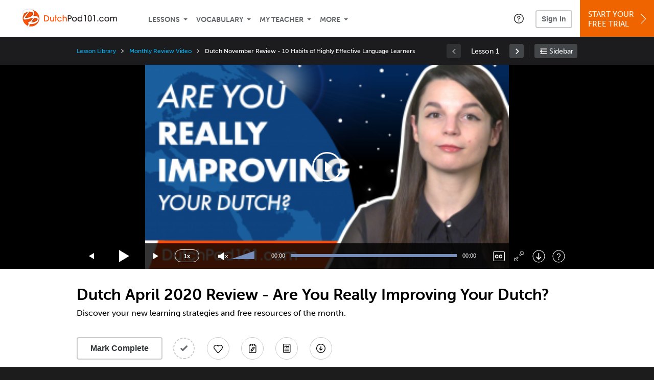

--- FILE ---
content_type: text/html; charset=UTF-8
request_url: https://www.dutchpod101.com/lesson/monthly-review-video-18-dutch-april-2020-review-are-you-really-improving-your-dutch?lp=93
body_size: 20327
content:
<!DOCTYPE html>
<html lang="en" class="responsive-b" >
<head>
    <meta charset="utf-8">
<!-- Google Tag Manager -->
<script>    window.dataLayer = window.dataLayer || [];
    
(function(w,d,s,l,i){w[l]=w[l]||[];w[l].push({'gtm.start':
new Date().getTime(),event:'gtm.js'});var f=d.getElementsByTagName(s)[0],
j=d.createElement(s),dl=l!='dataLayer'?'&l='+l:'';j.async=true;j.src=
'https://www.googletagmanager.com/gtm.js?id='+i+dl;f.parentNode.insertBefore(j,f);
})(window,document,'script','dataLayer','GTM-TZWV3FR');
    </script>
<!-- End Google Tag Manager -->
    <title>Dutch April 2020 Review - Are You Really Improving Your Dutch? - DutchPod101</title>
            <meta name="viewport" content="width=device-width, initial-scale=1, maximum-scale=1">
        <meta name="title" content="Dutch April 2020 Review - Are You Really Improving Your Dutch? - DutchPod101" />
    <meta name="keywords" content="learn Dutch, study Dutch, speak Dutch, Dutch language, Dutch culture, read Dutch, write Dutch, Netherlands travel, Dutch podcasts" />
    <meta name="description" content="In this lesson, you&#039;ll discover your new learning strategies and free resources of the month.Visit DutchPod101 and learn Dutch fast with real lessons by real teachers." />
    <meta http-equiv="Content-Language" content="en">
            <meta name="apple-itunes-app" content="app-id=668386019"/>
    	<meta property="og:image" content="https://cdn.innovativelanguage.com/sns/thumbnail/site/thumb_fb_dutch.png">
	<meta property="og:title" content="Dutch April 2020 Review - Are You Really Improving Your Dutch? - DutchPod101">
	<meta property="og:description" content="In this lesson, you&#039;ll discover your new learning strategies and free resources of the month.Visit DutchPod101 and learn Dutch fast with real lessons by real teachers.">
	<meta property="og:url" content="https://www.dutchpod101.com/lesson/monthly-review-video-18-dutch-april-2020-review-are-you-really-improving-your-dutch">
	<meta property="fb:app_id" content="164913650241074">
	<meta property="og:site_name" content="DutchPod101">
	<meta name="twitter:title" content="Dutch April 2020 Review - Are You Really Improving Your Dutch? - DutchPod101">
	<meta name="twitter:description" content="In this lesson, you&#039;ll discover your new learning strategies and free resources of the month.Visit DutchPod101 and learn Dutch fast with real lessons by real teachers.">
	<meta name="twitter:image" content="https://cdn.innovativelanguage.com/sns/thumbnail/site/thumb_fb_dutch.png">
	<meta name="twitter:card" content="summary_large_image">
	<meta name="twitter:site" content="@DutchPod101">
	<meta name="twitter:creator" content="@DutchPod101">
    <link rel="SHORTCUT ICON" href="/static/images/dutchpod101/favicon.ico"/>
    <link rel="image_src" href="https://www.dutchpod101.com/static/images/dutchpod101/itunes_logo.jpg" />
    <link rel="stylesheet" href="https://use.typekit.net/vcc4rmc.css"/>
    <link rel='canonical' href='https://www.dutchpod101.com/lesson/monthly-review-video-18-dutch-april-2020-review-are-you-really-improving-your-dutch' />    <script src="/static/js/jquery-1.12.4.min.js"></script>
    <script src="/static/js/jquery-migrate-1.4.1.min.js"></script>
    
<script type="text/javascript">
function trackEvent(args, isAsynchronous) {
  jQuery.ajax({
    type: 'POST',
    async: (isAsynchronous!=undefined)?(isAsynchronous):(true),
    url: '/event_tracking.php',
    data: jQuery.extend({
      member_id: '0', 
        category: '_trackEvent', 
        action: '', 
        opt_label: '', 
        opt_value: ''
    }, args),
    success: function(msg) { /* do nothing */ }
  });
}
</script>    <script type="text/javascript">
        window.IllFormbricks = null;
    </script>
<script src="/static/js/compiled/common.f4d04251693b1b925e57790448283db8.illv.min.js" type="text/javascript"></script>
<script src="/static/js/mediaelementjs/build/mediaelement-and-player-ill.99d911016a3333c71738ee3c4a82d249.illv.min.js" type="text/javascript"></script>
<script src="/static/js/dist/lesson/lesson.19d8f44bcc07326f158449f63612d2c1.illv.min.js" type="text/javascript"></script>
<link href="/static/compass/css/common-2021/responsive.7c143d6fe9f043f4b225047750b265e3.illv.css" rel="Stylesheet" type="text/css"/>
<link href="/static/js/mediaelementjs/build/mediaelementplayerill.2b2158f3ceb8d2dfaf2792633c82e5df.illv.min.css" rel="Stylesheet" type="text/css"/>
<link href="/static/compass/css/pages/lesson.727394e6e568e2e6bc03673f47a05d6c.illv.css" rel="Stylesheet" type="text/css"/>
<link href="/static/compiled/pathway_bar/esbuild/client.GHJLGER6.css" rel="Stylesheet" type="text/css"/>
<link href="/static/compass/css/common-2021/dutchpod101.2625a37b004f292570d3030d4d3226e3.illv.css" rel="Stylesheet" type="text/css"/>
    <script type="text/javascript">
        var li = false;
        var hb = false;
        var hp = false;
    </script>
    </head>
    <body class="responsive-b">
<a href="/honeypot-do-not-follow"
   rel="nofollow"
   style="display: none"
   aria-disabled="true"
   aria-hidden="true"
>Hallo, Pooh, you're just in time for a little smackerel of something</a>
    <span id="zendesk" data-zendesk-config="{&quot;language&quot;:&quot;dutch&quot;,&quot;color&quot;:&quot;#F06400&quot;,&quot;site_url&quot;:&quot;dutchpod101.com&quot;,&quot;placeholders&quot;:{&quot;site-url&quot;:&quot;dutchpod101.com&quot;,&quot;site-name&quot;:&quot;DutchPod101&quot;,&quot;language&quot;:&quot;Dutch&quot;,&quot;language-language&quot;:&quot;Dutch&quot;,&quot;language-your&quot;:&quot;Dutch&quot;,&quot;language-the&quot;:&quot;Dutch&quot;,&quot;language-a&quot;:&quot;Dutch&quot;,&quot;language-blank&quot;:&quot;Dutch&quot;,&quot;video-lgc1&quot;:&quot;\u003Cdiv class=\u0022embed-container\u0022\u003E\u003Ciframe src=\u0022\/\/www.youtube-nocookie.com\/embed\/IpoAN1JJd6Y\u0022 width=\u0022560\u0022 height=\u0022315\u0022 frameborder=\u00220\u0022 allowfullscreen=\u0022\u0022\u003E\u003C\/iframe\u003E\u003C\/div\u003E&quot;,&quot;video-lgc2&quot;:&quot;\u003Cdiv class=\u0022embed-container\u0022\u003E\u003Ciframe src=\u0022\/\/www.youtube-nocookie.com\/embed\/IC0qzJEZrHQ\u0022 width=\u0022560\u0022 height=\u0022315\u0022 frameborder=\u00220\u0022 allowfullscreen=\u0022\u0022\u003E\u003C\/iframe\u003E\u003C\/div\u003E&quot;}}"></span>
            <script src="https://static.zdassets.com/ekr/snippet.js?key=web_widget/innovativelanguage.zendesk.com" defer
                id="ze-snippet"></script>
        <script defer>
            window.zESettings = {
                answerBot: {
                    suppress: true
                }
            };
        </script>
            <script defer type="text/javascript" src="/static/js/dist/zendesk/zendesk.12a411b82d66488545273bbb65f934f2.illv.min.js"></script>
    <!-- Google Tag Manager (noscript) -->
<noscript><iframe src="https://www.googletagmanager.com/ns.html?id=GTM-TZWV3FR"
height="0" width="0" style="display:none;visibility:hidden"></iframe></noscript>
<!-- End Google Tag Manager (noscript) --><div id="fb-root"></div>
<script>(function(d, s, id) {
        var js, fjs = d.getElementsByTagName(s)[0];
        if (d.getElementById(id)) return;
        js = d.createElement(s); js.id = id;
        js.src = "//connect.facebook.net/en_US/sdk.js#xfbml=1&version=v2.3&appId=164913650241074";
        fjs.parentNode.insertBefore(js, fjs);
    }(document, 'script', 'facebook-jssdk'));</script><div onclick="jQuery('.overlay_gray').hide();" class="overlay_gray" style="display: none;"></div>
<div onclick="jQuery('.overlay').hide();" onmouseover="jQuery('.overlay').hide();" class="overlay" style="display: none;"></div>
<div class="dashbar-a ">
    <div>
        <div class="dashbar-a__grid-top">
            <div class="dashbar-a__cell-a">
                <a class="dashbar-a__block--logo" tabindex="0" href="/">
                    <img src="/static/images/dutchpod101/header/dutchpod101-logo.svg" style="height: 40px;" alt="Home">
                </a>
            </div>
            <div class="dashbar-a__cell-b">                <span role="application">
                <div class="dashbar-a__block--nav-item js-dashbar-a-nav js-dashbar-a-block-lessons">
                    <a class="dashbar-a__nav-item dashbar-a__nav-item-dropdown js-dashbar-a-lessons js-dashbar-a-tabindex" aria-haspopup="true" aria-label="Lessons" tabindex="0">Lessons</a>
                    <div class="dashbar-a__block--dashbar dashbar-lessons js-dashbar-a-nav-item">
                            <div class="dashbar-a__grid">
                                <div class="dashbar-a__cell-e--3">
                                    <div>
                                        <span class="dashbar-a__nav-item--sub ill-ease-color"><a href="/lesson-library">Lesson Library</a></span>
                                        <span class="dashbar-a__nav-item--sub ill-ease-color"><a href="/newest-lessons">Newest Lessons</a></span>
                                        <span class="dashbar-a__nav-item--sub ill-ease-color">
                                                                                            <a href="/favorite-lessons">Favorite Lessons</a>
                                                                                    </span>
                                    </div>
                                </div>
                                <div class="dashbar-a__cell-e--4">
                                    <div>
                                        <div class="dashbar-a__label--next-lesson">Your Next Lesson</div>
                                        <div class="dashbar-a__separator"></div>
                                        <div>
                                            <div class="dashbar-a__cell-e--5">
                                                <img class="js-dashbar-lesson-img" src="https://cdn.innovativelanguage.com/dutchpod101/static/images/lessons/98/305/305_98.jpg" alt="">
                                            </div>
                                            <div class="dashbar-a__cell-e--6">
                                                <a  href="/lesson/absolute-beginner-1-catching-up-with-an-old-dutch-friend" class="js-dashbar-lesson-href js-dashbar-lesson-title dashbar-a__label--lesson-title ill-ease-color" aria-label="Lesson Title">Catching up with an Old Dutch Friend</a>
                                                <div  class="dashbar-a__label--season-title js-dashbar-season-title">Absolute Beginner</div>
                                                <div  class="dashbar-a__label--focus-statement js-dashbar-focus-statement">Learn about pronunciation and how to make small talk</div>
                                                <div class="dashbar-a__label--add-new-path js-dashbar-add-new-path" style="display:none;">Congratulations! You've finished everything on your pathway.
                                                    <a href="/lesson-library">Add a new path?</a>
                                                </div>
                                                <div class="dashbar-a__button--study-now">
                                                    <a  class="r101-button--h40-r4 js-dashbar-lesson-href" href="/lesson/absolute-beginner-1-catching-up-with-an-old-dutch-friend">Study now</a>
                                                </div>
                                            </div>
                                        </div>
                                    </div>
                                </div>
                            </div>
                    </div>
                </div><div class="dashbar-a__block--nav-item js-dashbar-a-nav">
                    <a class="dashbar-a__nav-item dashbar-a__nav-item-dropdown js-dashbar-a-tabindex" aria-haspopup="true" aria-label="Vocabulary" tabindex="0">Vocabulary</a>
                    <div class="dashbar-a__block--dashbar js-dashbar-a-nav-item">
                            <div class="dashbar-a__grid">
                                <div class="dashbar-a__cell-e--1">
                                    <div>
                                        <span class="dashbar-a__nav-item--sub ill-ease-color">
                                                                                            <a href="/learningcenter/flashcards/flashcards">Flashcards</a>
                                                                                    </span>
                                        <span class="dashbar-a__nav-item--sub ill-ease-color"><a href="/dutch-vocabulary-lists">Vocabulary Lists<span class="dashbar-a__free">Free</span></a></span>
                                        <span class="dashbar-a__nav-item--sub ill-ease-color">
                                                                                            <a href="/learningcenter/account/wordbank">Word Bank</a>
                                                                                    </span>
                                                                                <span class="dashbar-a__nav-item--sub ill-ease-color"><a href="/dutch-phrases/">Word of the Day<span class="dashbar-a__free">Free</span></a></span>
                                                                            </div>
                                </div>
                                <div class="dashbar-a__cell-e--2">
                                    <div>
                                        <span class="dashbar-a__nav-item--sub ill-ease-color"><a href="/dutch-dictionary/">Dutch Dictionary<span class="dashbar-a__free">Free</span></a></span>
                                        <span class="dashbar-a__nav-item--sub ill-ease-color"><a href="/dutch-word-lists/?coreX=100">100 Most Common Words<span class="dashbar-a__free">Free</span></a></span>
                                        <span class="dashbar-a__nav-item--sub ill-ease-color">
                                                                                            <a href="/dutch-word-lists/?coreX=2000">2000 Most Common Words</a>
                                                                                    </span>
                                        <span class="dashbar-a__nav-item--sub ill-ease-color"><a href="/key-dutch-phrases/">Dutch Key Phrases<span class="dashbar-a__free">Free</span></a></span>
                                    </div>
                                </div>
                            </div>
                    </div>
                </div><div class="dashbar-a__block--nav-item js-dashbar-a-nav">
                    <a class="dashbar-a__nav-item dashbar-a__nav-item-dropdown js-dashbar-a-tabindex" aria-haspopup="true" aria-label="My Teacher" tabindex="0">My Teacher</a>
                    <div class="dashbar-a__block--dashbar js-dashbar-a-nav-item">
                            <div class="dashbar-a__grid my-teacher">
                                        <span class="dashbar-a__nav-item--sub ill-ease-color"><a href="/myteacher">My Teacher Messenger</a></span>
                                                                                                                                                                    <span class="dashbar-a__nav-item--sub ill-ease-color">
                                                <a href="/live-group-classes" tabindex="-1">Live Group Classes</a>
                                            </span>
                                                                                                                                                        <span class="dashbar-a__nav-item--sub ill-ease-color"><a href="/myteacher">My Assessment Test</a></span>
                                <span class="dashbar-a__nav-item--sub ill-ease-color"><a href="/member/statistics.php" tabindex="-1">My Report</a></span>
                            </div>
                    </div>
                </div><div class="dashbar-a__block--nav-item js-dashbar-a-nav">
                    <a class="dashbar-a__nav-item dashbar-a__nav-item-dropdown js-dashbar-a-tabindex" aria-haspopup="true" aria-label="Extras" tabindex="0">More</a>
                    <div class="dashbar-a__block--dashbar dashbar-dots js-dashbar-a-nav-item">
                            <div class="dashbar-a__grid">
                                <div class="dashbar-a__cell-e--1">
                                    <div>
                                        <span class="dashbar-a__nav-item--sub ill-ease-color"><a href="/dutch-resources/">Dutch Resources</a></span>
                                        <span class="dashbar-a__nav-item--sub ill-ease-color"><a href="/app/">Mobile App</a></span>
                                                                                        <span class="dashbar-a__nav-item--sub ill-ease-color"><a href="/dutch-grammar/">Grammar Search</a></span>
                                                                                                                                                                </div>
                                </div>
                                <div class="dashbar-a__cell-narrow">
                                    <div>
                                        <span class="dashbar-a__nav-item--sub ill-ease-color">
                                                                                            <a href="/learningcenter/account/notes">My Notes</a>
                                                                                    </span>
                                        <span class="dashbar-a__nav-item--sub ill-ease-color"><a href="/learningcenter/account/myfeed">My Feed</a></span>
                                                                                <span class="dashbar-a__nav-item--sub ill-ease-color"><a href="https://www.dutchpod101.com/blog">Blog</a></span>
                                                                                <span data-lang="dutch" class="dashbar-a__nav-item--sub ill-ease-color">
                                            <a href="https://support.innovativelanguage.com/hc/en-us?language=dutch">Help Center</a>
                                        </span>
                                    </div>
                                </div>
                            </div>
                    </div>
                </div></span>            </div>
                            <div class="dashbar-a__block--nav-item dashbar-a__block--nav-item-help-center dashbar-a__block--nav-item-help-center-r0">
                    <div class="r101-help-center-button__wrapper">
    <a class="r101-help-center-button__link js-show-zendesk-sidebar" tabindex="0" role="button">
        <span class="r101-help-center-button__icon"></span>
    </a>
</div>
                </div>
            
            <div class="dashbar-a__cell-c">
                                    <button class="dashbar-a__block--sign-in-button r101-sign-in--a__button r101-sign-in--a__button--dashboard js-show-sign-in-form" aria-expanded="false" aria-haspopup="true">Sign In</button>
                    <script type="text/template" class="js-login-modal-template" data-captcha="1">
    <div class="js-sign-in--a__form">
    <div class="r101-sign-in--a__wrapper r101-sign-in--a__modal">
        <div class="r101-sign-in--a__modal-dialog">
            <div class="r101-sign-in--a__modal-top">
                <div class="r101-sign-in--a__modal-image dutchpod101"></div>
                <button type="button" aria-label="Close" class="r101-sign-in--a__modal-close js-sign-in--a__modal-close"></button>
            </div>
            <div class="r101-sign-in--a__modal-content">
                <div class="r101-sign-in--a__block js-sign-in--a__block-sign-in show">
                    <div class="r101-sign-in--a__block-title">Sign In</div>
                                            <div class="r101-sign-in--a__third-party-box">
                                                            <a href="/?ill_google_connect=1&signup_source=lesson_google" class="r101-sign-in--a__google-button" title="Sign In With Google">
                                    <span class="r101-sign-in--a__google-icon"></span>
                                    <span class="r101-sign-in--a__google-text">Continue with Google</span>
                                </a>
                                                                                                                    <a href="/?ill_facebook_connect=1&signup_source=lesson_facebook" class="r101-sign-in--a__facebook-button" title="Sign In With Facebook">
                                    <span class="r101-sign-in--a__facebook-icon"></span>
                                    <span class="r101-sign-in--a__facebook-text">Continue with Facebook</span>
                                </a>
                                                        <span class="r101-sign-in--a__divider"></span>
                        </div>
                                        <div class="r101-sign-in--a__block-error js-sign-in--a__sign-in-error-block hide">
                        <div class="r101-sign-in--a__block-error-title">Login Attempt Unsuccessful</div>
                        <div class="js-sign-in--a__sign-in-error-content"></div>
                    </div>
                    <form class="r101-sign-in--a__form js-sign-in-form"
                          method="post"
                          action="/sign-in?amember_redirect_url=%2Flesson%2Fmonthly-review-video-18-dutch-april-2020-review-are-you-really-improving-your-dutch%3Flp%3D93"
                                                    name="signin">
                        <input type="hidden" name="is_modal" value="1" />
                        <input type="hidden" name="timezoneName" value="">
                        <div class="r101-sign-in--a__form-item">
                            <label for="r101-sign-in-login" class="r101-sign-in--a__form-label">Username or Email Address</label>
                            <input class="r101-sign-in--a__form-input js-sign-in-email-input" type="text" name="amember_login" value="" autocapitalize="off" id="r101-sign-in-login" placeholder="Enter your Username or Email Address" autocomplete="username">
                            <p class="r101-sign-in--a__form-error-field" role="alert">This field is required</p>
                        </div>
                        <div class="r101-sign-in--a__form-item r101-sign-in--a__form-item-password">
                            <label for="r101-sign-in-password" class="r101-sign-in--a__form-label">Password</label>
                            <input class="r101-sign-in--a__form-input js-sign-in-password-input" type="password" name="amember_pass" value="" id="r101-sign-in-password" placeholder="Enter your password" autocomplete="current-password">
                            <button class="r101-sign-in--a__form-show js-toggle-password-visibility" type="button" aria-label="Show password" aria-pressed="false"></button>
                            <p class="r101-sign-in--a__form-error-field" role="alert">This field is required</p>
                        </div>
                        <div class="r101-sign-in--a__form-action">
                            <div class="r101-sign-in--a__form-checkbox-wrap">
                                <input type="checkbox" name="remember_login" id="r101-sign-in-remember-me" value="Y"><label for="r101-sign-in-remember-me">Remember me</label>
                            </div>
                            <div class="r101-sign-in--a__form-btn-wrap">
                                <div class="js-sign-in-context-recaptcha"></div>
                                <button class="r101-sign-in--a__form-btn js-ln-sign-in-button" type="submit" disabled>Sign In</button>
                                <button class="r101-sign-in--a__form-link js-show-reset-password-form" type="button">Reset Password</button>
                            </div>
                            <div class="r101-sign-in--a__form-sign-up">
                                <span>Don’t have an account? </span>
                                <button class="r101-sign-in--a__form-link js-show-sign-up-form" type="button"> Sign Up</button>
                            </div>
                        </div>
                    </form>
                </div>
                <div class="r101-sign-in--a__block r101-sign-in--a__block--reset js-sign-in--a__block-reset hide">
                    <div class="r101-sign-in--a__block-title">Reset Password</div>
                    <div class="r101-sign-in--a__block-text">Need to reset your password? No problem! Enter the email address you used to sign up with and we'll email you a password reset link.</div>
                    <form name="sendpass"
                          class="r101-sign-in--a__form js-reset-password-form"
                          method="post"
                          data-sitekey="6LfWff8UAAAAAKxlErR5YZwotldpj1hwO7KkZ-Lg"                          action="/reset-password?amember_redirect_url=%2Flesson%2Fmonthly-review-video-18-dutch-april-2020-review-are-you-really-improving-your-dutch%3Flp%3D93">
                        <input type="hidden" name="is_modal" value="1" />
                        <div class="r101-sign-in--a__form-item">
                            <label for="r101-sign-in-rp-email" class="r101-sign-in--a__form-label">Email Address</label>
                            <input type="email" class="r101-sign-in--a__form-input js-reset-password-input" name="login" id="r101-sign-in-rp-email" value="" aria-required="true" placeholder="Enter your email address">
                            <p class="r101-sign-in--a__form-error-field" role="alert">Please enter a valid email address</p>
                        </div>
                        <div class="r101-sign-in--a__form-action">
                            <div class="r101-sign-in--a__form-btn-wrap">
                                <div class="js-reset-password-context-recaptcha"></div>
                                <button class="r101-sign-in--a__form-btn js-reset-password-button" type="submit" disabled>Reset My Password</button>
                                <button class="r101-sign-in--a__form-link js-show-sign-in-form" type="button">Go To Sign In</button>
                            </div>
                        </div>
                    </form>
                </div>
                <div class="r101-sign-in--a__block r101-sign-in--a__block--sign-up js-sign-in--a__block-sign-up hide">
                    <div class="r101-sign-in--a__block-title">Get Started</div>
                    <div class="r101-sign-in--a__block-text">Sign up using your preferred method to start speaking Dutch in minutes</div>
                    <div class="r101-sign-in--a__third-party-box">
                                                    <a href="/?ill_google_connect=1&signup_source=lesson_google" class="r101-sign-in--a__google-button" title="Sign Up With Google">
                                <span class="r101-sign-in--a__google-icon"></span>
                                <span class="r101-sign-in--a__google-text">Sign up with Google</span>
                            </a>
                                                                        <a href="/?ill_facebook_connect=1&signup_source=lesson_facebook" class="r101-sign-in--a__facebook-button" title="Sign Up With Facebook">
                            <span class="r101-sign-in--a__facebook-icon"></span>
                            <span class="r101-sign-in--a__facebook-text">Sign up with Facebook</span>
                        </a>
                        <span class="r101-sign-in--a__divider"></span>
                    </div>
                    <form class="r101-sign-in--a__form js-sign-up-form"
                          name="signup"
                          method="post"
                          data-sitekey="6LfWff8UAAAAAKxlErR5YZwotldpj1hwO7KkZ-Lg"                          action="/?validate=true"
                    >
                        <input type="hidden" name="clickpath" value="|/lesson/monthly-review-video-18-dutch-april-2020-review-are-you-really-improving-your-dutch?lp=93">
                        <input type="hidden" name="controlgroup" value="">
                        <input type="hidden" name="price_group" value="">
                        <input type="hidden" name="paysys_id" value="free">
                        <input type="hidden" name="do_payment" value="1">
                        <input type="hidden" name="signup_source" value="lesson">
                        <input type="hidden" name="login" value="_" maxlength="15">
                        <input type="hidden" name="signup_level_selected" value="">
                        <input type="hidden" name="signup_form" value="signup_home" />
                        <input type="hidden" name="amember_redirect_url" value="/lesson/monthly-review-video-18-dutch-april-2020-review-are-you-really-improving-your-dutch?lp=93" />
                        <div class="r101-sign-in--a__block-error js-sign-up-error hide"></div>
                        <div class="r101-sign-in--a__form-item js-sign-up-email-item">
                            <label for="sign-up-email" class="r101-sign-in--a__form-label">Email Address</label>
                            <input type="email"
                                   name="email"
                                   id="sign-up-email"
                                   placeholder="Enter your email address"
                                   title="Enter your email address"
                                   class="r101-sign-in--a__form-input js-sign-up-email"
                                   value=""
                            >
                            <p class="r101-sign-in--a__form-error-field js-sign-up-email-error"></p>
                            <p class="r101-sign-in--a__form-error-field-gmail js-sign-up-email-error-gmail">
                                <b>Gmail users:</b> After signing up, check your spam folder for the activation email. <span class="js-sign-up-email-error-gmail-date"></span>
                            </p>
                        </div>
                        <div class="r101-sign-in--a__form-action">
                            <div class="r101-sign-in--a__form-btn-wrap">
                                <div class="js-sign-up-context-recaptcha"></div>
                                <button type="submit" class="r101-sign-in--a__form-btn js-sign-up-submit" disabled>Sign up with Email</button>
                            </div>
                            <div class="r101-sign-in--a__form-terms">
                                By continuing, you agree to our
                                <a href="#terms_of_use" class="r101-sign-in--a__form-link-terms js-terms-link">Terms of Use</a>,
                                <a href="#privacy_policy" class="r101-sign-in--a__form-link-terms js-privacy-link">Privacy Policy</a>,
                                and to receive our email communications, which you may opt out at any time.
                            </div>
                            <div class="r101-sign-in--a__form-sign-up">
                                <span>Already have an account? </span>
                                <button class="r101-sign-in--a__form-link js-show-sign-in-form" type="button"> Sign In</button>
                            </div>
                        </div>
                    </form>
                </div>
            </div>
        </div>
    </div>
</div>
</script>
                            </div>
                            <div class="dashbar-a__cell-d">
                    <div class="dashbar-a__block--free-trial">
                                                    <a href="/" class="dashbar-a__free-trial" aria-haspopup="false" tabindex="0">Start Your<br/>Free Trial<i class="dashbar-a__arrow--sign-up"></i></a>
                                            </div>
                </div>
                    </div>
    </div>
</div>


<div
    id="lockout_modal_container"
    data-language="Dutch"
    data-user="{&quot;guessedPremiumLevel&quot;:false,&quot;guessedBasicLevel&quot;:false,&quot;subscriptionBelowPremium&quot;:false}"
    data-signup-email-form-info="{&quot;signup_path&quot;:&quot;\/?validate=true&quot;,&quot;facebookLink&quot;:&quot;\/?ill_facebook_connect=1&quot;,&quot;googleLink&quot;:&quot;\/?ill_google_connect=1&quot;,&quot;clickpath&quot;:&quot;|\/lesson\/monthly-review-video-18-dutch-april-2020-review-are-you-really-improving-your-dutch?lp=93&quot;,&quot;price_group&quot;:null,&quot;signup_source&quot;:&quot;lockout_modal&quot;,&quot;signup_level_selected&quot;:null,&quot;sitekey&quot;:&quot;6LfWff8UAAAAAKxlErR5YZwotldpj1hwO7KkZ-Lg&quot;,&quot;redirectUrl&quot;:&quot;?amember_redirect_url=%2Flesson%2Fmonthly-review-video-18-dutch-april-2020-review-are-you-really-improving-your-dutch%3Flp%3D93&quot;}"
></div>
<link rel="stylesheet" href="/static/compiled/lockout_modal/esbuild/client.LNQFGIQN.css" media="print" onload="this.media='all'"><script src="/static/compiled/pathway_bar/esbuild/client.YLONPFSY.js" defer></script><script src="/static/compiled/lockout_modal/esbuild/client.QWV3H2PK.js" defer></script>
<div class="dashbar-r__header">
    <button class="dashbar-r__header--menu-button js-dashbar_r-open-menu" aria-label="Menu" aria-expanded="false" aria-haspopup="true" tabindex="0"></button>
    <div class="dashbar-r__header-logo">
        <a class="dashbar-r__header-logo--a" href="/" aria-label="Home">
            <img src="/static/images/dutchpod101/header/dutchpod101-logo.svg" role="img" class="dashbar-r__header-logo--img" alt="Home">
        </a>
    </div>
</div>

<div class="dashbar-r js-dashbar_r-wrap" lang="en">
    <div class="dashbar-r__overlay js-dashbar_r-overlay" aria-label="Close Menu" aria-expanded="true">
        <button class="dashbar-r__overlay--menu-button" aria-label="Close Menu"></button>
    </div>
    <div class="dashbar-r__menu js-dashbar_r-menu" role="navigation">
                    <div class="dashbar-r__profile">
                <div class="dashbar-r__profile-color dutch"></div>
                <button class="dashbard-r__profile--a dashbard-r__profile--a__left js-show-sign-in-form" aria-expanded="false" aria-haspopup="true">
                    <img src="/static/images/my_activity/icn_activity_user_placeholder.png" alt="" class="dashbard-r__profile-image">
                    <span class="dashboard-r__profile-info">
                        <span class="dashboard-r__profile-name">Welcome!</span>
                        <span class="dashboard-r__profile-link">Sign In</span>
                    </span>
                </button>
            </div>
            <div class="dashbar-r__fla">
                <a href="/" title="Start Your Free Trial" class="dashbar-r__fla--a" aria-label="Start Your Free Trial">
                    <img role="presentation" alt="Start Your Free Trial" src="/static/compass/images/ui/dashbar-r/icn_freeTrial.svg" class="dashbar-r__fla-image">
                    <span class="dashbar-r__fla-text">Start Your Free Trial</span>
                    <span class="dashbar-r__fla-arrow">&nbsp;</span>
                </a>
            </div>
                            <div class="dashbar-r__menu-slider js-dashbar_r-menu-slider">
            <div class="dashbar-r__level-a js-dashbar_r-level-a">
                                <button class="dashbar-r__item--branch js-dahbar_r-branch" data-branch="lessons" aria-label="Lessons Submenu">Lessons</button>
                <button class="dashbar-r__item--branch js-dahbar_r-branch" data-branch="vocabulary" aria-label="Vocabulary Submenu">Vocabulary</button>
                <button class="dashbar-r__item--branch js-dahbar_r-branch" data-branch="myteacher" aria-label="My Teacher Submenu">My Teacher</button>
                <button class="dashbar-r__item--branch js-dahbar_r-branch" data-branch="more" aria-label="Extras Submenu">More</button>
                                    <button class="dashbar-r__item--leaf-shaded js-show-sign-in-form" aria-expanded="false" aria-haspopup="true">Sign in</button>
                            </div>
            <div class="dashbar-r__level-b">
                <div class="dashbar-r__branch js-dashbar_r-branch-lessons">
                    <button class="dashbar-r__item--back js-dashbar_r-close-branch" aria-label="Leave Lessons Submenu">Lessons</button>
                    <a href="/lesson-library" class=" dashbar-r__item--leaf-b" aria-label="Lesson Library">Lesson Library</a>
                    <a href="/newest-lessons" class="dashbar-r__item--leaf-b" aria-label="Newest Lessons">Newest Lessons</a>
                                            <a href="/favorite-lessons" class="dashbar-r__item--leaf-b" aria-label="Favorite Lessons">Favorite Lessons</a>
                                    </div>
                <div class="dashbar-r__branch js-dashbar_r-branch-vocabulary">
                    <button class="dashbar-r__item--back js-dashbar_r-close-branch" aria-label="Leave Vocabulary Submenu">Vocabulary</button>
                                            <a href="/learningcenter/flashcards/flashcards" class="dashbar-r__item--leaf-b" aria-label="Flashcards">Flashcards</a>
                                        <a href="/dutch-vocabulary-lists/" class="dashbar-r__item--leaf-b" aria-label="Vocabulary Lists">Vocabulary Lists</a>
                                            <a href="/learningcenter/account/wordbank" class="dashbar-r__item--leaf-b" aria-label="wordbank">Word Bank</a>
                                                                <a href="/dutch-phrases/" class="dashbar-r__item--leaf-b" aria-label="Word of the Day">Word of the Day</a>
                                        <a href="/dutch-dictionary/" class="dashbar-r__item--leaf-b" aria-label="Dutch Dictionary">Dutch Dictionary</a>
                    <a href="/dutch-word-lists/?coreX=100" class="dashbar-r__item--leaf-b" aria-label="100 Most Common Words">100 Most Common Words</a>
                                            <a href="/dutch-word-lists/?coreX=2000" class="dashbar-r__item--leaf-b" aria-label="2000 Most Common Words">2000 Most Common Words</a>
                                        <a href="/key-dutch-phrases/" class="dashbar-r__item--leaf-b" aria-label="Dutch Key Phrases">Dutch Key Phrases</a>
                </div>
                <div class="dashbar-r__branch js-dashbar_r-branch-myteacher">
                    <button class="dashbar-r__item--back js-dashbar_r-close-branch" aria-label="Leave My Teacher Submenu">My Teacher</button>
                    <a href="/myteacher" class="dashbar-r__item--leaf-b" aria-label="My Teacher Messenger">My Teacher Messenger</a>
                                                                                    <a href="/live-group-classes" class="dashbar-r__item--leaf-b" aria-label="Live Group Classes"><span>Live Group Classes</span>
                                                                                <a href="/myteacher" class="dashbar-r__item--leaf-b" aria-label="My Assessment Test">My Assessment Test</a>
                    <a href="/member/statistics.php" class="dashbar-r__item--leaf-b" aria-label="My Report">My Report</a>
                </div>
                <div class="dashbar-r__branch js-dashbar_r-branch-more">
                    <button class="dashbar-r__item--back js-dashbar_r-close-branch" aria-label="Leave Extras Submenu">More</button>
                    <a href="/dutch-resources/" class="dashbar-r__item--leaf-b" aria-label="Dutch Resources">Dutch Resources</a>
                    <a href="/app/" class="dashbar-r__item--leaf-b" aria-label="Mobile Apps">Mobile App</a>
                                            <a href="/dutch-grammar/" class="dashbar-r__item--leaf-b" aria-label="Grammar Bank">Grammar Search</a>
                                                                <a href="/learningcenter/account/notes" class="dashbar-r__item--leaf-b" aria-label="My Notes">My Notes</a>
                                        <a href="/learningcenter/account/myfeed" class="dashbar-r__item--leaf-b" aria-label="My Feed">My Feed</a>
                                            <a href="https://www.dutchpod101.com/blog" class="dashbar-r__item--leaf-b" aria-label="Blog">Blog</a>
                                        <a href="https://support.innovativelanguage.com/hc/en-us?language=dutch" class="dashbar-r__item--leaf-b" aria-label="Help Center">Help Center</a>
                </div>
            </div>
        </div>
    </div>
</div>
<div class="r101-pathway-context__wrapper">
    <div class="r101-pathway-context__bar js-pathway-context-bar">
        <div class="r101-pc-bar-loading">
            <div class="r101-pc-bar-loading__wrapper">
                <div class="r101-pc-bar-loading__left">
                    <div class="r101-pc-bar-loading__line-lg r101-pathway-context__animation"></div>
                    <div class="r101-pc-bar-loading__line-sm r101-pathway-context__animation"></div>
                </div>
                <div class="r101-pc-bar-loading__right">
                    <div class="r101-pc-bar-loading__action">
                        <div class="r101-pc-bar-loading__square r101-pathway-context__animation"></div>
                        <div class="r101-pc-bar-loading__square r101-pathway-context__animation"></div>
                    </div>
                    <div class="r101-pc-bar-loading__action">
                        <div class="r101-pc-bar-loading__button r101-pathway-context__animation"></div>
                    </div>
                </div>
            </div>
        </div>
    </div>
    <div class="js-pathway-context-recaptcha"></div>
    <div class="r101-pathway-context">
        <div class="r101-pathway-context__content js-pathway-context-orig-content">
                <div class="r101-wrapper--black">
        <div class="r101-container--980">
            <div>
                                    <video autoplay
                           controls
                           poster="https://cdn.innovativelanguage.com/dutchpod101/MRV_L18_040420_nl_video_20200513162059.png"
                           class="js-lsn3-main-video-player"
                           width="640"
                           height="360"
                           data-duration="0"
                    >
                        <source src="" type="video/mp4" data-quality="m">

                                                                                    <track kind="subtitles"
                                       srclang="en"
                                       label="en"
                                       src="/static/vtt/sample.vtt"
                                >
                                                </video>
                            </div>
        </div>
    </div>
    <div class="r101-wrapper--white lsn3-lesson-video-content">
        <div class="r101-container--980">
            <div class="r101-headline-v31">
                <div class="r101-headline__container--765">
                    <h1>Dutch April 2020 Review - Are You Really Improving Your Dutch?</h1>
                    <p>Discover your new learning strategies and free resources of the month.</p>
                    <div class="r101-headline__bar">
                        <span class="r101-headline__mark-complete">
                            <button type="button" class="js-pathway-context-complete-lesson">Mark Complete</button>
                            <span class="r101-headline__mark-complete-icon"></span>
                        </span>
                        <div class="r101-headline__icons-wrapper">
                             <span>
                                <button type="button"
                                        class="r101-headline__icn r101-headline__icn--favorite js-show-lockout-modal"
                                        data-lockout-feature-name="favorite_lessons"
                                        aria-label="Add to My Favorite Lessons"
                                        title="Add to My Favorite Lessons"
                                ></button>
                            </span>
                                <span>
                                <button type="button"
                                        class="r101-headline__icn r101-headline__icn--my-notes js-show-lockout-modal"
                                        data-lockout-feature-name="my_notes"
                                        aria-label="Create a Note"
                                        title="Create a Note"
                                ></button>
                            </span>
                                <span>
                                <button type="button"
                                        class="r101-headline__icn r101-headline__icn--pdf js-lsn3-show-sign-up"
                                        data-feature="pdf-lesson-notes"
                                        aria-label="Download PDFs"
                                        title="Download PDFs"
                                ></button>
                            </span>
                                <span>
                                <button type="button"
                                        class="r101-headline__icn r101-headline__icn--download-center js-lsn3-show-sign-up"
                                        data-feature="download-video"
                                        aria-label="Download All Audio and Video Files"
                                        title="Download All Audio and Video Files"
                                ></button>
                            </span>
                                                        <span class="sharing-hide">
                                <span class="r101-headline__bubble--social">
                                    <button type="button"
                                            class="r101-headline__icn r101-headline__icn--share js-show-dropdown-tooltip"
                                            aria-label="Share"
                                            title="Share"
                                    ></button>
                                </span>
                            </span>
                        </div>

                    </div>
                                    </div>
            </div>
        </div>
    </div>

    <div class="r101-wrapper--white">
        <div class="lsn3-nav js-r101-navigation-anchor">
            <div class="r101-container--980">
                <nav role="navigation" class="r101-navigation--b js-r101-navigation--b">
                    <ul>
                                                <li><a href="#comments">Comments</a></li>
                    </ul>
                </nav>
            </div>
        </div>
    </div>
    <div class="r101-wrapper--white">
        <div class="lsn3-content-wrapper" role="main">
                            <a name="lesson_materials"></a>
                
                
                
                
                
                            <div class="lsn3-section-wrapper">
                <section id="comments" class="lsn3-main-section initial-overflow">
                    <header>
    <div>
        <h2>Comments</h2>
        <button type="button"
                class="js-lsn3-accordion lsn3-arrow"
                aria-controls="lsn3_comments_section"
                aria-expanded="true"
                aria-label="Collapse/Expand"
                title="Collapse/Expand"
        ></button>
        <span class="lsn3-show-hide-a"><span>Hide</span><i></i></span>
    </div>
</header>
<div class="lsn3-main-section__comments js-lesson-comments"
     aria-hidden="false"
     data-is-wp-user-can-edit=""
     data-rss-comments-url="https://www.dutchpod101.com/lesson/monthly-review-video-18-dutch-april-2020-review-are-you-really-improving-your-dutch/feed"
     data-wp-post-id="2211"
     data-is-admin=""
     data-edit-lesson-link=""
></div>
                </section>
            </div>
        </div>
    </div>

    <div class="js-lsn3-lesson js-lsn3-lesson-public-ui"
         data-language101="Dutch"
         data-lc-lesson-id="1548"
    ></div>
        </div>
        <div class="r101-pathway-context__content r101-pathway-context__content--hidden js-pathway-context-content"></div>
        <div class="r101-pathway-context__sidebar js-pathway-context-sidebar js-pathway-context-data"
             data-user="{&quot;hasPremiumAccess&quot;:false,&quot;hasPremiumPlusAccess&quot;:false,&quot;loggedState&quot;:&quot;public&quot;,&quot;isLogined&quot;:0,&quot;isLoggedWP&quot;:false,&quot;loginWP&quot;:&quot;&quot;,&quot;guessedPremiumLevel&quot;:false}"
             data-collection-info="{&quot;description&quot;:&quot;Discover the newest learning strategies and study tools.&quot;,&quot;completedCount&quot;:0,&quot;curriculumUrl&quot;:null,&quot;id&quot;:93,&quot;title&quot;:&quot;Monthly Review Video&quot;,&quot;url&quot;:&quot;\/lesson-library\/monthly-review-video?disable_ssr=1&quot;,&quot;gradeUrl&quot;:&quot;&quot;,&quot;isOnDashboard&quot;:false,&quot;vocabularyUrl&quot;:&quot;&quot;,&quot;gradeBookUrl&quot;:&quot;&quot;,&quot;totalCount&quot;:67,&quot;studyLevel&quot;:{&quot;title&quot;:&quot;Bonus&quot;,&quot;levelClass&quot;:&quot;bonus&quot;},&quot;gradePercent&quot;:0,&quot;isNewestFirst&quot;:false}"
             data-current-entity-index="0"
             data-collection-entities="[{&quot;lessonId&quot;:1331,&quot;title&quot;:&quot;Dutch November Review - 10 Habits of Highly Effective Language Learners&quot;,&quot;duration&quot;:556,&quot;entityType&quot;:&quot;Lesson&quot;,&quot;focus&quot;:&quot;Discover your new learning strategies and free resources of the month.&quot;,&quot;layoutType&quot;:&quot;Video&quot;,&quot;isCompleted&quot;:false,&quot;isLocked&quot;:true,&quot;lessonNumber&quot;:1,&quot;thumbnail&quot;:&quot;https:\/\/cdn.innovativelanguage.com\/dutchpod101\/lesson_thumbnails\/MRV_L1_110318_nl_video_1916_20181206124933.jpg&quot;,&quot;url&quot;:&quot;\/lesson\/monthly-review-video-1-dutch-november-review-10-habits-of-highly-effective-language-learners?lp=93&quot;,&quot;images&quot;:{&quot;98&quot;:&quot;&quot;,&quot;176&quot;:&quot;&quot;},&quot;originalContext&quot;:{&quot;name&quot;:&quot;Monthly Review Video&quot;,&quot;order&quot;:&quot;1&quot;,&quot;pathId&quot;:&quot;93&quot;},&quot;index&quot;:0,&quot;appearsIn&quot;:[93]},{&quot;lessonId&quot;:1343,&quot;title&quot;:&quot;Dutch December Review - Why Your Worst Days Are The Best Days To Study?&quot;,&quot;duration&quot;:378,&quot;entityType&quot;:&quot;Lesson&quot;,&quot;focus&quot;:&quot;Discover your new learning strategies and free resources of the month.&quot;,&quot;layoutType&quot;:&quot;Video&quot;,&quot;isCompleted&quot;:false,&quot;isLocked&quot;:true,&quot;lessonNumber&quot;:2,&quot;thumbnail&quot;:&quot;https:\/\/cdn.innovativelanguage.com\/dutchpod101\/lesson_thumbnails\/MRV_L2_120818_nl_video_1933_20181206162526.jpg&quot;,&quot;url&quot;:&quot;\/lesson\/monthly-review-video-2-dutch-december-review-why-your-worst-days-are-the-best-days-to-study?lp=93&quot;,&quot;images&quot;:{&quot;98&quot;:&quot;&quot;,&quot;176&quot;:&quot;&quot;},&quot;originalContext&quot;:{&quot;name&quot;:&quot;Monthly Review Video&quot;,&quot;order&quot;:&quot;2&quot;,&quot;pathId&quot;:&quot;93&quot;},&quot;index&quot;:1,&quot;appearsIn&quot;:[93,56]},{&quot;lessonId&quot;:1350,&quot;title&quot;:&quot;Dutch January Review - How to Set Achievable Language Goals and Resolutions&quot;,&quot;duration&quot;:498,&quot;entityType&quot;:&quot;Lesson&quot;,&quot;focus&quot;:&quot;discover your new learning strategies and free resources of the month.&quot;,&quot;layoutType&quot;:&quot;Video&quot;,&quot;isCompleted&quot;:false,&quot;isLocked&quot;:true,&quot;lessonNumber&quot;:3,&quot;thumbnail&quot;:&quot;https:\/\/cdn.innovativelanguage.com\/dutchpod101\/lesson_thumbnails\/MRV_L3_010519_nl_video_1943_20190107151800.jpg&quot;,&quot;url&quot;:&quot;\/lesson\/monthly-review-video-3-dutch-january-review-how-to-set-achievable-language-goals-and-resolutions?lp=93&quot;,&quot;images&quot;:{&quot;98&quot;:&quot;&quot;,&quot;176&quot;:&quot;&quot;},&quot;originalContext&quot;:{&quot;name&quot;:&quot;Monthly Review Video&quot;,&quot;order&quot;:&quot;3&quot;,&quot;pathId&quot;:&quot;93&quot;},&quot;index&quot;:2,&quot;appearsIn&quot;:[93,56]},{&quot;lessonId&quot;:1362,&quot;title&quot;:&quot;Dutch February 2019 Review - 7 Tested, Timeless Ways to Learn&quot;,&quot;duration&quot;:560,&quot;entityType&quot;:&quot;Lesson&quot;,&quot;focus&quot;:&quot;discover your new learning strategies and free resources of the month.&quot;,&quot;layoutType&quot;:&quot;Video&quot;,&quot;isCompleted&quot;:false,&quot;isLocked&quot;:true,&quot;lessonNumber&quot;:4,&quot;thumbnail&quot;:&quot;https:\/\/cdn.innovativelanguage.com\/dutchpod101\/lesson_thumbnails\/MRV-020219_1957_20190131143002.jpg&quot;,&quot;url&quot;:&quot;\/lesson\/monthly-review-video-4-dutch-february-2019-review-7-tested-timeless-ways-to-learn?lp=93&quot;,&quot;images&quot;:{&quot;98&quot;:&quot;&quot;,&quot;176&quot;:&quot;&quot;},&quot;originalContext&quot;:{&quot;name&quot;:&quot;Monthly Review Video&quot;,&quot;order&quot;:&quot;4&quot;,&quot;pathId&quot;:&quot;93&quot;},&quot;index&quot;:3,&quot;appearsIn&quot;:[93,56]},{&quot;lessonId&quot;:1377,&quot;title&quot;:&quot;Dutch March 2019 Review - How to Fight Language Learning Failure&quot;,&quot;duration&quot;:477,&quot;entityType&quot;:&quot;Lesson&quot;,&quot;focus&quot;:&quot;discover your new learning strategies and free resources of the month.&quot;,&quot;layoutType&quot;:&quot;Video&quot;,&quot;isCompleted&quot;:false,&quot;isLocked&quot;:true,&quot;lessonNumber&quot;:5,&quot;thumbnail&quot;:&quot;https:\/\/cdn.innovativelanguage.com\/dutchpod101\/lesson_thumbnails\/MRV-030219_1976_20190228152232.jpg&quot;,&quot;url&quot;:&quot;\/lesson\/monthly-review-video-5-dutch-march-2019-review-how-to-fight-language-learning-failure?lp=93&quot;,&quot;images&quot;:{&quot;98&quot;:&quot;&quot;,&quot;176&quot;:&quot;&quot;},&quot;originalContext&quot;:{&quot;name&quot;:&quot;Monthly Review Video&quot;,&quot;order&quot;:&quot;5&quot;,&quot;pathId&quot;:&quot;93&quot;},&quot;index&quot;:4,&quot;appearsIn&quot;:[93]},{&quot;lessonId&quot;:1398,&quot;title&quot;:&quot;Dutch April 2019 Review - How to write 1,000 words of Dutch in a 5 Minutes a Day&quot;,&quot;duration&quot;:370,&quot;entityType&quot;:&quot;Lesson&quot;,&quot;focus&quot;:&quot;discover your new learning strategies and free resources of the month.&quot;,&quot;layoutType&quot;:&quot;Video&quot;,&quot;isCompleted&quot;:false,&quot;isLocked&quot;:true,&quot;lessonNumber&quot;:6,&quot;thumbnail&quot;:&quot;https:\/\/cdn.innovativelanguage.com\/dutchpod101\/lesson_thumbnails\/MRV-201904_2005_20190402214157.jpg&quot;,&quot;url&quot;:&quot;\/lesson\/monthly-review-video-6-dutch-april-2019-review-how-to-write-1000-words-of-dutch-in-a-5-minutes-a-day?lp=93&quot;,&quot;images&quot;:{&quot;98&quot;:&quot;&quot;,&quot;176&quot;:&quot;&quot;},&quot;originalContext&quot;:{&quot;name&quot;:&quot;Monthly Review Video&quot;,&quot;order&quot;:&quot;6&quot;,&quot;pathId&quot;:&quot;93&quot;},&quot;index&quot;:5,&quot;appearsIn&quot;:[93,56]},{&quot;lessonId&quot;:1406,&quot;title&quot;:&quot;Dutch May 2019 Review - 21 Ways to Break Your Routine &amp; Master a Language&quot;,&quot;duration&quot;:456,&quot;entityType&quot;:&quot;Lesson&quot;,&quot;focus&quot;:&quot;discover your new learning strategies and free resources of the month.&quot;,&quot;layoutType&quot;:&quot;Video&quot;,&quot;isCompleted&quot;:false,&quot;isLocked&quot;:true,&quot;lessonNumber&quot;:7,&quot;thumbnail&quot;:&quot;https:\/\/cdn.innovativelanguage.com\/dutchpod101\/lesson_thumbnails\/MRV-201905_2018_20190427105916.jpg&quot;,&quot;url&quot;:&quot;\/lesson\/monthly-review-video-7-dutch-may-2019-review-21-ways-to-break-your-routine-master-a-language?lp=93&quot;,&quot;images&quot;:{&quot;98&quot;:&quot;&quot;,&quot;176&quot;:&quot;&quot;},&quot;originalContext&quot;:{&quot;name&quot;:&quot;Monthly Review Video&quot;,&quot;order&quot;:&quot;7&quot;,&quot;pathId&quot;:&quot;93&quot;},&quot;index&quot;:6,&quot;appearsIn&quot;:[93,56]},{&quot;lessonId&quot;:1417,&quot;title&quot;:&quot;Dutch June 2019 Review - A Brutally Honest Way to Improve Your Dutch&quot;,&quot;duration&quot;:432,&quot;entityType&quot;:&quot;Lesson&quot;,&quot;focus&quot;:&quot;discover your new learning strategies and free resources of the month.&quot;,&quot;layoutType&quot;:&quot;Video&quot;,&quot;isCompleted&quot;:false,&quot;isLocked&quot;:true,&quot;lessonNumber&quot;:8,&quot;thumbnail&quot;:&quot;https:\/\/cdn.innovativelanguage.com\/dutchpod101\/lesson_thumbnails\/MRV-201906_2038_20190712135303.jpg&quot;,&quot;url&quot;:&quot;\/lesson\/monthly-review-video-8-dutch-june-2019-review-a-brutally-honest-way-to-improve-your-dutch?lp=93&quot;,&quot;images&quot;:{&quot;98&quot;:&quot;&quot;,&quot;176&quot;:&quot;&quot;},&quot;originalContext&quot;:{&quot;name&quot;:&quot;Monthly Review Video&quot;,&quot;order&quot;:&quot;8&quot;,&quot;pathId&quot;:&quot;93&quot;},&quot;index&quot;:7,&quot;appearsIn&quot;:[93,56]},{&quot;lessonId&quot;:1433,&quot;title&quot;:&quot;Dutch July 2019 Review - 7 Minutes and 7 Seconds is All You Need to Learn Dutch&quot;,&quot;duration&quot;:406,&quot;entityType&quot;:&quot;Lesson&quot;,&quot;focus&quot;:&quot;discover your new learning strategies and free resources of the month.&quot;,&quot;layoutType&quot;:&quot;Video&quot;,&quot;isCompleted&quot;:false,&quot;isLocked&quot;:true,&quot;lessonNumber&quot;:9,&quot;thumbnail&quot;:&quot;https:\/\/cdn.innovativelanguage.com\/dutchpod101\/lesson_thumbnails\/MRV-201907_2059_20190712140359.jpg&quot;,&quot;url&quot;:&quot;\/lesson\/monthly-review-video-9-dutch-july-2019-review-7-minutes-and-7-seconds-is-all-you-need-to-learn?lp=93&quot;,&quot;images&quot;:{&quot;98&quot;:&quot;&quot;,&quot;176&quot;:&quot;&quot;},&quot;originalContext&quot;:{&quot;name&quot;:&quot;Monthly Review Video&quot;,&quot;order&quot;:&quot;9&quot;,&quot;pathId&quot;:&quot;93&quot;},&quot;index&quot;:8,&quot;appearsIn&quot;:[93]},{&quot;lessonId&quot;:1452,&quot;title&quot;:&quot;Dutch August 2019 Review - 4 Rules for Staying Motivated with Dutch Learning&quot;,&quot;duration&quot;:444,&quot;entityType&quot;:&quot;Lesson&quot;,&quot;focus&quot;:&quot;discover your new learning strategies and free resources of the month&quot;,&quot;layoutType&quot;:&quot;Video&quot;,&quot;isCompleted&quot;:false,&quot;isLocked&quot;:true,&quot;lessonNumber&quot;:10,&quot;thumbnail&quot;:&quot;https:\/\/mdn.illops.net\/innovative\/MRV-201908.png&quot;,&quot;url&quot;:&quot;\/lesson\/monthly-review-video-10-dutch-august-2019-review-4-rules-for-staying-motivated-with-dutch-learning?lp=93&quot;,&quot;images&quot;:{&quot;98&quot;:&quot;&quot;,&quot;176&quot;:&quot;&quot;},&quot;originalContext&quot;:{&quot;name&quot;:&quot;Monthly Review Video&quot;,&quot;order&quot;:&quot;10&quot;,&quot;pathId&quot;:&quot;93&quot;},&quot;index&quot;:9,&quot;appearsIn&quot;:[93,56]},{&quot;lessonId&quot;:1464,&quot;title&quot;:&quot;Dutch September 2019 Review - How to Optimize Your Dutch Study Time&quot;,&quot;duration&quot;:479,&quot;entityType&quot;:&quot;Lesson&quot;,&quot;focus&quot;:&quot;discover your new learning strategies and free resources of the month.&quot;,&quot;layoutType&quot;:&quot;Video&quot;,&quot;isCompleted&quot;:false,&quot;isLocked&quot;:true,&quot;lessonNumber&quot;:11,&quot;thumbnail&quot;:&quot;https:\/\/mdn.illops.net\/innovative\/MRV-201909.png&quot;,&quot;url&quot;:&quot;\/lesson\/monthly-review-video-11-dutch-september-2019-review-how-to-optimize-your-dutch-study-time?lp=93&quot;,&quot;images&quot;:{&quot;98&quot;:&quot;&quot;,&quot;176&quot;:&quot;&quot;},&quot;originalContext&quot;:{&quot;name&quot;:&quot;Monthly Review Video&quot;,&quot;order&quot;:&quot;11&quot;,&quot;pathId&quot;:&quot;93&quot;},&quot;index&quot;:10,&quot;appearsIn&quot;:[93,56]},{&quot;lessonId&quot;:1475,&quot;title&quot;:&quot;Dutch October 2019 Review - The 3 Powerful Language Learning Lessons You&#039;ll Pick Up at the Gym&quot;,&quot;duration&quot;:464,&quot;entityType&quot;:&quot;Lesson&quot;,&quot;focus&quot;:&quot;discover your new learning strategies and free resources of the month.&quot;,&quot;layoutType&quot;:&quot;Video&quot;,&quot;isCompleted&quot;:false,&quot;isLocked&quot;:true,&quot;lessonNumber&quot;:12,&quot;thumbnail&quot;:&quot;https:\/\/mdn.illops.net\/innovative\/MRV-201910.png&quot;,&quot;url&quot;:&quot;\/lesson\/monthly-review-video-12-dutch-october-2019-review-the-3-powerful-language-learning-lessons-youll-pick-up-at-the-gym?lp=93&quot;,&quot;images&quot;:{&quot;98&quot;:&quot;&quot;,&quot;176&quot;:&quot;&quot;},&quot;originalContext&quot;:{&quot;name&quot;:&quot;Monthly Review Video&quot;,&quot;order&quot;:&quot;12&quot;,&quot;pathId&quot;:&quot;93&quot;},&quot;index&quot;:11,&quot;appearsIn&quot;:[93]},{&quot;lessonId&quot;:1484,&quot;title&quot;:&quot;Dutch November 2019 Review - How to Speak More Dutch&quot;,&quot;duration&quot;:426,&quot;entityType&quot;:&quot;Lesson&quot;,&quot;focus&quot;:&quot;discover your new learning strategies and free resources of the month.&quot;,&quot;layoutType&quot;:&quot;Video&quot;,&quot;isCompleted&quot;:false,&quot;isLocked&quot;:true,&quot;lessonNumber&quot;:13,&quot;thumbnail&quot;:&quot;https:\/\/mdn.illops.net\/innovative\/MRV-201911.png&quot;,&quot;url&quot;:&quot;\/lesson\/monthly-review-video-13-dutch-november-2019-review-how-to-speak-more-dutch?lp=93&quot;,&quot;images&quot;:{&quot;98&quot;:&quot;&quot;,&quot;176&quot;:&quot;&quot;},&quot;originalContext&quot;:{&quot;name&quot;:&quot;Monthly Review Video&quot;,&quot;order&quot;:&quot;13&quot;,&quot;pathId&quot;:&quot;93&quot;},&quot;index&quot;:12,&quot;appearsIn&quot;:[93,56]},{&quot;lessonId&quot;:1491,&quot;title&quot;:&quot;Dutch December 2019 Review - How to Double Your Speaking Time in Dutch&quot;,&quot;duration&quot;:404,&quot;entityType&quot;:&quot;Lesson&quot;,&quot;focus&quot;:&quot;discover your new learning strategies and free resources of the month.&quot;,&quot;layoutType&quot;:&quot;Video&quot;,&quot;isCompleted&quot;:false,&quot;isLocked&quot;:true,&quot;lessonNumber&quot;:14,&quot;thumbnail&quot;:&quot;https:\/\/mdn.illops.net\/innovative\/MRV-201912.png&quot;,&quot;url&quot;:&quot;\/lesson\/monthly-review-video-14-dutch-december-2019-review-how-to-double-your-speaking-time-in-dutch?lp=93&quot;,&quot;images&quot;:{&quot;98&quot;:&quot;&quot;,&quot;176&quot;:&quot;&quot;},&quot;originalContext&quot;:{&quot;name&quot;:&quot;Monthly Review Video&quot;,&quot;order&quot;:&quot;14&quot;,&quot;pathId&quot;:&quot;93&quot;},&quot;index&quot;:13,&quot;appearsIn&quot;:[93]},{&quot;lessonId&quot;:1498,&quot;title&quot;:&quot;Dutch January 2020 Review - Why You Should Prepare for Dutch Conversations?&quot;,&quot;duration&quot;:389,&quot;entityType&quot;:&quot;Lesson&quot;,&quot;focus&quot;:&quot;discover your new learning strategies and free resources of the month&quot;,&quot;layoutType&quot;:&quot;Video&quot;,&quot;isCompleted&quot;:false,&quot;isLocked&quot;:true,&quot;lessonNumber&quot;:15,&quot;thumbnail&quot;:&quot;https:\/\/cdn.innovativelanguage.com\/dutchpod101\/MRV_L15_010420_nl_video_20191227160254.png&quot;,&quot;url&quot;:&quot;\/lesson\/monthly-review-video-15-dutch-january-2020-review-why-you-should-prepare-for-dutch-conversations?lp=93&quot;,&quot;images&quot;:{&quot;98&quot;:&quot;&quot;,&quot;176&quot;:&quot;&quot;},&quot;originalContext&quot;:{&quot;name&quot;:&quot;Monthly Review Video&quot;,&quot;order&quot;:&quot;15&quot;,&quot;pathId&quot;:&quot;93&quot;},&quot;index&quot;:14,&quot;appearsIn&quot;:[93]},{&quot;lessonId&quot;:1525,&quot;title&quot;:&quot;Dutch February 2020 Review - Your New Year\u2019s Resolution Solution&quot;,&quot;duration&quot;:455,&quot;entityType&quot;:&quot;Lesson&quot;,&quot;focus&quot;:&quot;discover your new learning strategies and free resources of the month&quot;,&quot;layoutType&quot;:&quot;Video&quot;,&quot;isCompleted&quot;:false,&quot;isLocked&quot;:true,&quot;lessonNumber&quot;:16,&quot;thumbnail&quot;:&quot;https:\/\/cdn.innovativelanguage.com\/dutchpod101\/MRV_L16_020120_nl_video_20200513153851.png&quot;,&quot;url&quot;:&quot;\/lesson\/monthly-review-video-16-dutch-february-2020-review-your-new-years-resolution-solution?lp=93&quot;,&quot;images&quot;:{&quot;98&quot;:&quot;&quot;,&quot;176&quot;:&quot;&quot;},&quot;originalContext&quot;:{&quot;name&quot;:&quot;Monthly Review Video&quot;,&quot;order&quot;:&quot;16&quot;,&quot;pathId&quot;:&quot;93&quot;},&quot;index&quot;:15,&quot;appearsIn&quot;:[93]},{&quot;lessonId&quot;:1543,&quot;title&quot;:&quot;Dutch March 2020 Review - The 20 Benefits of Learning Dutch&quot;,&quot;duration&quot;:632,&quot;entityType&quot;:&quot;Lesson&quot;,&quot;focus&quot;:&quot;discover your new learning strategies and free resources of the month.&quot;,&quot;layoutType&quot;:&quot;Video&quot;,&quot;isCompleted&quot;:false,&quot;isLocked&quot;:true,&quot;lessonNumber&quot;:17,&quot;thumbnail&quot;:&quot;https:\/\/cdn.innovativelanguage.com\/dutchpod101\/MRV_L17_030720_nl_video_20200513161045.png&quot;,&quot;url&quot;:&quot;\/lesson\/monthly-review-video-17-dutch-march-2020-review-the-20-benefits-of-learning-dutch?lp=93&quot;,&quot;images&quot;:{&quot;98&quot;:&quot;&quot;,&quot;176&quot;:&quot;&quot;},&quot;originalContext&quot;:{&quot;name&quot;:&quot;Monthly Review Video&quot;,&quot;order&quot;:&quot;17&quot;,&quot;pathId&quot;:&quot;93&quot;},&quot;index&quot;:16,&quot;appearsIn&quot;:[93,56]},{&quot;lessonId&quot;:1548,&quot;title&quot;:&quot;Dutch April 2020 Review - Are You Really Improving Your Dutch?&quot;,&quot;duration&quot;:386,&quot;entityType&quot;:&quot;Lesson&quot;,&quot;focus&quot;:&quot;discover your new learning strategies and free resources of the month.&quot;,&quot;layoutType&quot;:&quot;Video&quot;,&quot;isCompleted&quot;:false,&quot;isLocked&quot;:true,&quot;lessonNumber&quot;:18,&quot;thumbnail&quot;:&quot;https:\/\/cdn.innovativelanguage.com\/dutchpod101\/MRV_L18_040420_nl_video_20200513162059.png&quot;,&quot;url&quot;:&quot;\/lesson\/monthly-review-video-18-dutch-april-2020-review-are-you-really-improving-your-dutch?lp=93&quot;,&quot;images&quot;:{&quot;98&quot;:&quot;&quot;,&quot;176&quot;:&quot;&quot;},&quot;originalContext&quot;:{&quot;name&quot;:&quot;Monthly Review Video&quot;,&quot;order&quot;:&quot;18&quot;,&quot;pathId&quot;:&quot;93&quot;},&quot;index&quot;:17,&quot;appearsIn&quot;:[93]},{&quot;lessonId&quot;:1559,&quot;title&quot;:&quot;Dutch May 2020 Review - The Easiest Way to Start Writing&quot;,&quot;duration&quot;:404,&quot;entityType&quot;:&quot;Lesson&quot;,&quot;focus&quot;:&quot;discover your new learning strategies and free resources of the month.&quot;,&quot;layoutType&quot;:&quot;Video&quot;,&quot;isCompleted&quot;:false,&quot;isLocked&quot;:true,&quot;lessonNumber&quot;:19,&quot;thumbnail&quot;:&quot;https:\/\/cdn.innovativelanguage.com\/dutchpod101\/MRV_L19_050220_nl_video_20200513163440.png&quot;,&quot;url&quot;:&quot;\/lesson\/monthly-review-video-19-dutch-may-2020-review-the-easiest-way-to-start-writing?lp=93&quot;,&quot;images&quot;:{&quot;98&quot;:&quot;&quot;,&quot;176&quot;:&quot;&quot;},&quot;originalContext&quot;:{&quot;name&quot;:&quot;Monthly Review Video&quot;,&quot;order&quot;:&quot;19&quot;,&quot;pathId&quot;:&quot;93&quot;},&quot;index&quot;:18,&quot;appearsIn&quot;:[93,56]},{&quot;lessonId&quot;:1582,&quot;title&quot;:&quot;Dutch June 2020 Review - 10 Habits of Highly Effective Language Learners&quot;,&quot;duration&quot;:572,&quot;entityType&quot;:&quot;Lesson&quot;,&quot;focus&quot;:&quot;discover your new learning strategies and free resources of the month.&quot;,&quot;layoutType&quot;:&quot;Video&quot;,&quot;isCompleted&quot;:false,&quot;isLocked&quot;:true,&quot;lessonNumber&quot;:20,&quot;thumbnail&quot;:&quot;https:\/\/cdn.innovativelanguage.com\/dutchpod101\/MRV_L20_060620_nl_video_20200603113535.png&quot;,&quot;url&quot;:&quot;\/lesson\/monthly-review-video-20-dutch-june-2020-review-10-habits-of-highly-effective-language-learners?lp=93&quot;,&quot;images&quot;:{&quot;98&quot;:&quot;&quot;,&quot;176&quot;:&quot;&quot;},&quot;originalContext&quot;:{&quot;name&quot;:&quot;Monthly Review Video&quot;,&quot;order&quot;:&quot;20&quot;,&quot;pathId&quot;:&quot;93&quot;},&quot;index&quot;:19,&quot;appearsIn&quot;:[93]},{&quot;lessonId&quot;:1602,&quot;title&quot;:&quot;Dutch July 2020 Review - The Power of Mistakes&quot;,&quot;duration&quot;:391,&quot;entityType&quot;:&quot;Lesson&quot;,&quot;focus&quot;:&quot;discover your new learning strategies and free resources of the month.&quot;,&quot;layoutType&quot;:&quot;Video&quot;,&quot;isCompleted&quot;:false,&quot;isLocked&quot;:true,&quot;lessonNumber&quot;:21,&quot;thumbnail&quot;:&quot;https:\/\/cdn.innovativelanguage.com\/dutchpod101\/MRV_L21_070420_nl_video_20200702212312.png&quot;,&quot;url&quot;:&quot;\/lesson\/monthly-review-video-21-dutch-july-2020-review-the-power-of-mistakes?lp=93&quot;,&quot;images&quot;:{&quot;98&quot;:&quot;&quot;,&quot;176&quot;:&quot;&quot;},&quot;originalContext&quot;:{&quot;name&quot;:&quot;Monthly Review Video&quot;,&quot;order&quot;:&quot;21&quot;,&quot;pathId&quot;:&quot;93&quot;},&quot;index&quot;:20,&quot;appearsIn&quot;:[93]},{&quot;lessonId&quot;:1611,&quot;title&quot;:&quot;Dutch August 2020 Review - How to Match Your Routine to Language Learning&quot;,&quot;duration&quot;:623,&quot;entityType&quot;:&quot;Lesson&quot;,&quot;focus&quot;:&quot;discover your new learning strategies and free resources of the month.&quot;,&quot;layoutType&quot;:&quot;Video&quot;,&quot;isCompleted&quot;:false,&quot;isLocked&quot;:true,&quot;lessonNumber&quot;:22,&quot;thumbnail&quot;:&quot;https:\/\/cdn.innovativelanguage.com\/dutchpod101\/MRV_L22_080120_nl_video_20200731221627.png&quot;,&quot;url&quot;:&quot;\/lesson\/monthly-review-video-22-dutch-july-2020-review-how-to-match-your-routine-to-language-learning?lp=93&quot;,&quot;images&quot;:{&quot;98&quot;:&quot;&quot;,&quot;176&quot;:&quot;&quot;},&quot;originalContext&quot;:{&quot;name&quot;:&quot;Monthly Review Video&quot;,&quot;order&quot;:&quot;22&quot;,&quot;pathId&quot;:&quot;93&quot;},&quot;index&quot;:21,&quot;appearsIn&quot;:[93,56]},{&quot;lessonId&quot;:1637,&quot;title&quot;:&quot;Dutch September 2020 Review - How to Match Your Routine to Language Learning&quot;,&quot;duration&quot;:446,&quot;entityType&quot;:&quot;Lesson&quot;,&quot;focus&quot;:&quot;discover your new learning strategies and free resources of the month.&quot;,&quot;layoutType&quot;:&quot;Video&quot;,&quot;isCompleted&quot;:false,&quot;isLocked&quot;:true,&quot;lessonNumber&quot;:23,&quot;thumbnail&quot;:&quot;https:\/\/cdn.innovativelanguage.com\/dutchpod101\/PL_L24_123140_nl_video_20200904145111.png&quot;,&quot;url&quot;:&quot;\/lesson\/monthly-review-video-23-dutch-september-2020-review-how-to-match-your-routine-to-language-learning?lp=93&quot;,&quot;images&quot;:{&quot;98&quot;:&quot;&quot;,&quot;176&quot;:&quot;&quot;},&quot;originalContext&quot;:{&quot;name&quot;:&quot;Monthly Review Video&quot;,&quot;order&quot;:&quot;23&quot;,&quot;pathId&quot;:&quot;93&quot;},&quot;index&quot;:22,&quot;appearsIn&quot;:[93,56]},{&quot;lessonId&quot;:1674,&quot;title&quot;:&quot;Dutch October 2020 Review - How to Match Your Routine to Language Learning&quot;,&quot;duration&quot;:445,&quot;entityType&quot;:&quot;Lesson&quot;,&quot;focus&quot;:&quot;discover your new learning strategies and free resources of the month.&quot;,&quot;layoutType&quot;:&quot;Video&quot;,&quot;isCompleted&quot;:false,&quot;isLocked&quot;:true,&quot;lessonNumber&quot;:24,&quot;thumbnail&quot;:&quot;https:\/\/cdn.innovativelanguage.com\/dutchpod101\/MRV_L24_100320_nl_video_20201005194552.png&quot;,&quot;url&quot;:&quot;\/lesson\/monthly-review-video-24-dutch-october-2020-review-how-to-match-your-routine-to-language-learning?lp=93&quot;,&quot;images&quot;:{&quot;98&quot;:&quot;&quot;,&quot;176&quot;:&quot;&quot;},&quot;originalContext&quot;:{&quot;name&quot;:&quot;Monthly Review Video&quot;,&quot;order&quot;:&quot;24&quot;,&quot;pathId&quot;:&quot;93&quot;},&quot;index&quot;:23,&quot;appearsIn&quot;:[93,56]},{&quot;lessonId&quot;:1697,&quot;title&quot;:&quot;Dutch November 2020 Review - Starting Off on the Right Foot with Language Learning&quot;,&quot;duration&quot;:624,&quot;entityType&quot;:&quot;Lesson&quot;,&quot;focus&quot;:&quot;discover your new learning strategies and free resources of the month.&quot;,&quot;layoutType&quot;:&quot;Video&quot;,&quot;isCompleted&quot;:false,&quot;isLocked&quot;:true,&quot;lessonNumber&quot;:25,&quot;thumbnail&quot;:&quot;https:\/\/cdn.innovativelanguage.com\/dutchpod101\/MRV_L25_110720_nl_video_20201106125715.png&quot;,&quot;url&quot;:&quot;\/lesson\/monthly-review-video-25-dutch-november-2020-review-starting-off-on-the-right-foot-with-language-learning?lp=93&quot;,&quot;images&quot;:{&quot;98&quot;:&quot;&quot;,&quot;176&quot;:&quot;&quot;},&quot;originalContext&quot;:{&quot;name&quot;:&quot;Monthly Review Video&quot;,&quot;order&quot;:&quot;25&quot;,&quot;pathId&quot;:&quot;93&quot;},&quot;index&quot;:24,&quot;appearsIn&quot;:[93,56]},{&quot;lessonId&quot;:1713,&quot;title&quot;:&quot;Dutch December 2020 Review - How to Match Your Routine to Language Learning&quot;,&quot;duration&quot;:419,&quot;entityType&quot;:&quot;Lesson&quot;,&quot;focus&quot;:&quot;discover your new learning strategies and free resources of the month.&quot;,&quot;layoutType&quot;:&quot;Video&quot;,&quot;isCompleted&quot;:false,&quot;isLocked&quot;:true,&quot;lessonNumber&quot;:26,&quot;thumbnail&quot;:&quot;https:\/\/cdn.innovativelanguage.com\/dutchpod101\/MRV_L26_120520_nl_video_20201204174046.png&quot;,&quot;url&quot;:&quot;\/lesson\/monthly-review-video-26-dutch-november-2020-review-how-to-match-your-routine-to-language-learning?lp=93&quot;,&quot;images&quot;:{&quot;98&quot;:&quot;&quot;,&quot;176&quot;:&quot;&quot;},&quot;originalContext&quot;:{&quot;name&quot;:&quot;Monthly Review Video&quot;,&quot;order&quot;:&quot;26&quot;,&quot;pathId&quot;:&quot;93&quot;},&quot;index&quot;:25,&quot;appearsIn&quot;:[93]},{&quot;lessonId&quot;:1727,&quot;title&quot;:&quot;Dutch January 2021 Review - How to Match Your Routine to Language Learning&quot;,&quot;duration&quot;:438,&quot;entityType&quot;:&quot;Lesson&quot;,&quot;focus&quot;:&quot;discover your new learning strategies and free resources of the month.&quot;,&quot;layoutType&quot;:&quot;Video&quot;,&quot;isCompleted&quot;:false,&quot;isLocked&quot;:true,&quot;lessonNumber&quot;:27,&quot;thumbnail&quot;:&quot;https:\/\/cdn.innovativelanguage.com\/dutchpod101\/MRV_L27_010921_nl_video_20210106213002.png&quot;,&quot;url&quot;:&quot;\/lesson\/monthly-review-video-27-dutch-january-2021-review-how-to-match-your-routine-to-language-learning?lp=93&quot;,&quot;images&quot;:{&quot;98&quot;:&quot;&quot;,&quot;176&quot;:&quot;&quot;},&quot;originalContext&quot;:{&quot;name&quot;:&quot;Monthly Review Video&quot;,&quot;order&quot;:&quot;27&quot;,&quot;pathId&quot;:&quot;93&quot;},&quot;index&quot;:26,&quot;appearsIn&quot;:[93,56]},{&quot;lessonId&quot;:1743,&quot;title&quot;:&quot;Dutch February 2021 Review - How to Match Your Routine to Language Learning&quot;,&quot;duration&quot;:455,&quot;entityType&quot;:&quot;Lesson&quot;,&quot;focus&quot;:&quot;discover your new learning strategies and free resources of the month.&quot;,&quot;layoutType&quot;:&quot;Video&quot;,&quot;isCompleted&quot;:false,&quot;isLocked&quot;:true,&quot;lessonNumber&quot;:28,&quot;thumbnail&quot;:&quot;https:\/\/cdn.innovativelanguage.com\/dutchpod101\/MRV_L28_020621_nl_video_20210202165734.png&quot;,&quot;url&quot;:&quot;\/lesson\/monthly-review-video-28-dutch-february-2021-review-how-to-match-your-routine-to-language-learning?lp=93&quot;,&quot;images&quot;:{&quot;98&quot;:&quot;&quot;,&quot;176&quot;:&quot;&quot;},&quot;originalContext&quot;:{&quot;name&quot;:&quot;Monthly Review Video&quot;,&quot;order&quot;:&quot;28&quot;,&quot;pathId&quot;:&quot;93&quot;},&quot;index&quot;:27,&quot;appearsIn&quot;:[93]},{&quot;lessonId&quot;:1777,&quot;title&quot;:&quot;Dutch March 2021 Review - How to Match Your Routine to Language Learning&quot;,&quot;duration&quot;:404,&quot;entityType&quot;:&quot;Lesson&quot;,&quot;focus&quot;:&quot;discover your new learning strategies and free resources of the month.&quot;,&quot;layoutType&quot;:&quot;Video&quot;,&quot;isCompleted&quot;:false,&quot;isLocked&quot;:true,&quot;lessonNumber&quot;:29,&quot;thumbnail&quot;:&quot;https:\/\/cdn.innovativelanguage.com\/dutchpod101\/MRV_L29_030621_nl_video_20210305130227.png&quot;,&quot;url&quot;:&quot;\/lesson\/monthly-review-video-29-dutch-march-2021-review-how-to-match-your-routine-to-language-learning?lp=93&quot;,&quot;images&quot;:{&quot;98&quot;:&quot;&quot;,&quot;176&quot;:&quot;&quot;},&quot;originalContext&quot;:{&quot;name&quot;:&quot;Monthly Review Video&quot;,&quot;order&quot;:&quot;29&quot;,&quot;pathId&quot;:&quot;93&quot;},&quot;index&quot;:28,&quot;appearsIn&quot;:[93]},{&quot;lessonId&quot;:1802,&quot;title&quot;:&quot;Dutch April 2021 Review - How to Match Your Routine to Language Learning&quot;,&quot;duration&quot;:427,&quot;entityType&quot;:&quot;Lesson&quot;,&quot;focus&quot;:&quot;discover your new learning strategies and free resources of the month.&quot;,&quot;layoutType&quot;:&quot;Video&quot;,&quot;isCompleted&quot;:false,&quot;isLocked&quot;:true,&quot;lessonNumber&quot;:30,&quot;thumbnail&quot;:&quot;https:\/\/cdn.innovativelanguage.com\/dutchpod101\/MRV_L30_040321_nl_video_20210407130946.png&quot;,&quot;url&quot;:&quot;\/lesson\/monthly-review-video-30-dutch-april-2021-review-how-to-match-your-routine-to-language-learning?lp=93&quot;,&quot;images&quot;:{&quot;98&quot;:&quot;&quot;,&quot;176&quot;:&quot;&quot;},&quot;originalContext&quot;:{&quot;name&quot;:&quot;Monthly Review Video&quot;,&quot;order&quot;:&quot;30&quot;,&quot;pathId&quot;:&quot;93&quot;},&quot;index&quot;:29,&quot;appearsIn&quot;:[93]},{&quot;lessonId&quot;:1824,&quot;title&quot;:&quot;Dutch May 2021 Review - How to Match Your Routine to Language Learning&quot;,&quot;duration&quot;:337,&quot;entityType&quot;:&quot;Lesson&quot;,&quot;focus&quot;:&quot;discover your new learning strategies and free resources of the month.&quot;,&quot;layoutType&quot;:&quot;Video&quot;,&quot;isCompleted&quot;:false,&quot;isLocked&quot;:true,&quot;lessonNumber&quot;:31,&quot;thumbnail&quot;:&quot;https:\/\/cdn.innovativelanguage.com\/dutchpod101\/MRV_L31_050121_nl_video_20210430210641.png&quot;,&quot;url&quot;:&quot;\/lesson\/monthly-review-video-31-dutch-may-2021-review-how-to-match-your-routine-to-language-learning?lp=93&quot;,&quot;images&quot;:{&quot;98&quot;:&quot;&quot;,&quot;176&quot;:&quot;&quot;},&quot;originalContext&quot;:{&quot;name&quot;:&quot;Monthly Review Video&quot;,&quot;order&quot;:&quot;31&quot;,&quot;pathId&quot;:&quot;93&quot;},&quot;index&quot;:30,&quot;appearsIn&quot;:[93]},{&quot;lessonId&quot;:1840,&quot;title&quot;:&quot;Dutch June 2021 Review - How to Match Your Routine to Language Learning&quot;,&quot;duration&quot;:482,&quot;entityType&quot;:&quot;Lesson&quot;,&quot;focus&quot;:&quot;discover your new learning strategies and free resources of the month.&quot;,&quot;layoutType&quot;:&quot;Video&quot;,&quot;isCompleted&quot;:false,&quot;isLocked&quot;:true,&quot;lessonNumber&quot;:32,&quot;thumbnail&quot;:&quot;https:\/\/cdn.innovativelanguage.com\/dutchpod101\/MRV_L32_060521_nl_video_20210604132505.png&quot;,&quot;url&quot;:&quot;\/lesson\/monthly-review-video-32-dutch-june-2021-review-how-to-match-your-routine-to-language-learning?lp=93&quot;,&quot;images&quot;:{&quot;98&quot;:&quot;&quot;,&quot;176&quot;:&quot;&quot;},&quot;originalContext&quot;:{&quot;name&quot;:&quot;Monthly Review Video&quot;,&quot;order&quot;:&quot;32&quot;,&quot;pathId&quot;:&quot;93&quot;},&quot;index&quot;:31,&quot;appearsIn&quot;:[93]},{&quot;lessonId&quot;:1864,&quot;title&quot;:&quot;Dutch July 2021 Review - When Routines Grow Stale. How to Learn More Language with a New Routine&quot;,&quot;duration&quot;:438,&quot;entityType&quot;:&quot;Lesson&quot;,&quot;focus&quot;:&quot;discover your new learning strategies and free resources of the month.&quot;,&quot;layoutType&quot;:&quot;Video&quot;,&quot;isCompleted&quot;:false,&quot;isLocked&quot;:true,&quot;lessonNumber&quot;:33,&quot;thumbnail&quot;:&quot;https:\/\/cdn.innovativelanguage.com\/dutchpod101\/MRV_L33_070321_nl_video_20210702153340.png&quot;,&quot;url&quot;:&quot;\/lesson\/monthly-review-video-33-dutch-july-2021-review-when-routines-grow-stale-how-to-learn-more-language-with-a-new-routine?lp=93&quot;,&quot;images&quot;:{&quot;98&quot;:&quot;&quot;,&quot;176&quot;:&quot;&quot;},&quot;originalContext&quot;:{&quot;name&quot;:&quot;Monthly Review Video&quot;,&quot;order&quot;:&quot;33&quot;,&quot;pathId&quot;:&quot;93&quot;},&quot;index&quot;:32,&quot;appearsIn&quot;:[93]},{&quot;lessonId&quot;:1890,&quot;title&quot;:&quot;Dutch August 2021 Review - The power of textbooks and digital detox&quot;,&quot;duration&quot;:446,&quot;entityType&quot;:&quot;Lesson&quot;,&quot;focus&quot;:&quot;discover your new learning strategies and free resources of the month.&quot;,&quot;layoutType&quot;:&quot;Video&quot;,&quot;isCompleted&quot;:false,&quot;isLocked&quot;:true,&quot;lessonNumber&quot;:34,&quot;thumbnail&quot;:&quot;https:\/\/cdn.innovativelanguage.com\/dutchpod101\/MRV_L34_080721_nl_video_20210806121926.png&quot;,&quot;url&quot;:&quot;\/lesson\/monthly-review-video-34-dutch-august-2021-review-the-power-of-textbooks-and-digital-detox?lp=93&quot;,&quot;images&quot;:{&quot;98&quot;:&quot;&quot;,&quot;176&quot;:&quot;&quot;},&quot;originalContext&quot;:{&quot;name&quot;:&quot;Monthly Review Video&quot;,&quot;order&quot;:&quot;34&quot;,&quot;pathId&quot;:&quot;93&quot;},&quot;index&quot;:33,&quot;appearsIn&quot;:[93]},{&quot;lessonId&quot;:1901,&quot;title&quot;:&quot;Dutch September 2021 Review - How to start conversations: Talking Points for Language Learners&quot;,&quot;duration&quot;:449,&quot;entityType&quot;:&quot;Lesson&quot;,&quot;focus&quot;:&quot;discover your new learning strategies and free resources of the month.&quot;,&quot;layoutType&quot;:&quot;Video&quot;,&quot;isCompleted&quot;:false,&quot;isLocked&quot;:true,&quot;lessonNumber&quot;:35,&quot;thumbnail&quot;:&quot;https:\/\/cdn.innovativelanguage.com\/dutchpod101\/MRV_L35_090421_nl_video_20210902190422.png&quot;,&quot;url&quot;:&quot;\/lesson\/monthly-review-video-35-dutch-september-2021-review-how-to-start-conversations-talking-points-for-language-learners?lp=93&quot;,&quot;images&quot;:{&quot;98&quot;:&quot;&quot;,&quot;176&quot;:&quot;&quot;},&quot;originalContext&quot;:{&quot;name&quot;:&quot;Monthly Review Video&quot;,&quot;order&quot;:&quot;35&quot;,&quot;pathId&quot;:&quot;93&quot;},&quot;index&quot;:34,&quot;appearsIn&quot;:[93,56]},{&quot;lessonId&quot;:1904,&quot;title&quot;:&quot;Dutch October 2021 Review - The seven skills you&#039;ll need for language mastery&quot;,&quot;duration&quot;:538,&quot;entityType&quot;:&quot;Lesson&quot;,&quot;focus&quot;:&quot;discover your new learning strategies and free resources of the month.&quot;,&quot;layoutType&quot;:&quot;Video&quot;,&quot;isCompleted&quot;:false,&quot;isLocked&quot;:true,&quot;lessonNumber&quot;:36,&quot;thumbnail&quot;:&quot;https:\/\/cdn.innovativelanguage.com\/dutchpod101\/MRV_L36_100221_nl_video_20210929202843.png&quot;,&quot;url&quot;:&quot;\/lesson\/monthly-review-video-36-dutch-october-2021-review-the-seven-skills-youll-need-for-language-mastery?lp=93&quot;,&quot;images&quot;:{&quot;98&quot;:&quot;&quot;,&quot;176&quot;:&quot;&quot;},&quot;originalContext&quot;:{&quot;name&quot;:&quot;Monthly Review Video&quot;,&quot;order&quot;:&quot;36&quot;,&quot;pathId&quot;:&quot;93&quot;},&quot;index&quot;:35,&quot;appearsIn&quot;:[93]},{&quot;lessonId&quot;:1917,&quot;title&quot;:&quot;Dutch November 2021 Review - The seven skills you&#039;ll need for language mastery&quot;,&quot;duration&quot;:509,&quot;entityType&quot;:&quot;Lesson&quot;,&quot;focus&quot;:&quot;discover your new learning strategies and free resources of the month.&quot;,&quot;layoutType&quot;:&quot;Video&quot;,&quot;isCompleted&quot;:false,&quot;isLocked&quot;:true,&quot;lessonNumber&quot;:37,&quot;thumbnail&quot;:&quot;https:\/\/cdn.innovativelanguage.com\/dutchpod101\/MRV_L37_110621_nl_video_20211201195705.png&quot;,&quot;url&quot;:&quot;\/lesson\/monthly-review-video-37-dutch-november-2021-review-the-seven-skills-youll-need-for-language-mastery?lp=93&quot;,&quot;images&quot;:{&quot;98&quot;:&quot;&quot;,&quot;176&quot;:&quot;&quot;},&quot;originalContext&quot;:{&quot;name&quot;:&quot;Monthly Review Video&quot;,&quot;order&quot;:&quot;37&quot;,&quot;pathId&quot;:&quot;93&quot;},&quot;index&quot;:36,&quot;appearsIn&quot;:[93]},{&quot;lessonId&quot;:1918,&quot;title&quot;:&quot;Dutch December 2021 Review - The seven skills you&#039;ll need for language mastery&quot;,&quot;duration&quot;:418,&quot;entityType&quot;:&quot;Lesson&quot;,&quot;focus&quot;:&quot;discover your new learning strategies and free resources of the month.&quot;,&quot;layoutType&quot;:&quot;Video&quot;,&quot;isCompleted&quot;:false,&quot;isLocked&quot;:true,&quot;lessonNumber&quot;:38,&quot;thumbnail&quot;:&quot;https:\/\/cdn.innovativelanguage.com\/dutchpod101\/MRV_L38_120421_nl_video_20211202160706.png&quot;,&quot;url&quot;:&quot;\/lesson\/monthly-review-video-38-dutch-december-2021-review-the-seven-skills-youll-need-for-language-mastery?lp=93&quot;,&quot;images&quot;:{&quot;98&quot;:&quot;&quot;,&quot;176&quot;:&quot;&quot;},&quot;originalContext&quot;:{&quot;name&quot;:&quot;Monthly Review Video&quot;,&quot;order&quot;:&quot;38&quot;,&quot;pathId&quot;:&quot;93&quot;},&quot;index&quot;:37,&quot;appearsIn&quot;:[93]},{&quot;lessonId&quot;:1936,&quot;title&quot;:&quot;Dutch January 2022 Review - How to Learn a Language in 2022&quot;,&quot;duration&quot;:519,&quot;entityType&quot;:&quot;Lesson&quot;,&quot;focus&quot;:&quot;discover your new learning strategies and free resources of the month.&quot;,&quot;layoutType&quot;:&quot;Video&quot;,&quot;isCompleted&quot;:false,&quot;isLocked&quot;:true,&quot;lessonNumber&quot;:39,&quot;thumbnail&quot;:&quot;https:\/\/cdn.innovativelanguage.com\/dutchpod101\/MRV_L39_010822_nl_video_20220106212920.png&quot;,&quot;url&quot;:&quot;\/lesson\/monthly-review-video-39-dutch-january-2022-review-how-to-learn-a-language-in-2022?lp=93&quot;,&quot;images&quot;:{&quot;98&quot;:&quot;&quot;,&quot;176&quot;:&quot;&quot;},&quot;originalContext&quot;:{&quot;name&quot;:&quot;Monthly Review Video&quot;,&quot;order&quot;:&quot;39&quot;,&quot;pathId&quot;:&quot;93&quot;},&quot;index&quot;:38,&quot;appearsIn&quot;:[93]},{&quot;lessonId&quot;:1939,&quot;title&quot;:&quot;Dutch February 2022 Review - Learning in Pairs&quot;,&quot;duration&quot;:425,&quot;entityType&quot;:&quot;Lesson&quot;,&quot;focus&quot;:&quot;discover your new learning strategies and free resources of the month.&quot;,&quot;layoutType&quot;:&quot;Video&quot;,&quot;isCompleted&quot;:false,&quot;isLocked&quot;:true,&quot;lessonNumber&quot;:40,&quot;thumbnail&quot;:&quot;https:\/\/cdn.innovativelanguage.com\/dutchpod101\/MRV_L40_020522_nl_video_20220204204505.png&quot;,&quot;url&quot;:&quot;\/lesson\/monthly-review-video-40-dutch-february-2022-review-learning-in-pairs?lp=93&quot;,&quot;images&quot;:{&quot;98&quot;:&quot;&quot;,&quot;176&quot;:&quot;&quot;},&quot;originalContext&quot;:{&quot;name&quot;:&quot;Monthly Review Video&quot;,&quot;order&quot;:&quot;40&quot;,&quot;pathId&quot;:&quot;93&quot;},&quot;index&quot;:39,&quot;appearsIn&quot;:[93,56]},{&quot;lessonId&quot;:1964,&quot;title&quot;:&quot;Dutch April 2022 Review - Introvert or Extrovert? How to Speak more of your target language based on your personality type&quot;,&quot;duration&quot;:522,&quot;entityType&quot;:&quot;Lesson&quot;,&quot;focus&quot;:&quot;discover your new learning strategies and free resources of the month.&quot;,&quot;layoutType&quot;:&quot;Video&quot;,&quot;isCompleted&quot;:false,&quot;isLocked&quot;:true,&quot;lessonNumber&quot;:41,&quot;thumbnail&quot;:&quot;https:\/\/cdn.innovativelanguage.com\/dutchpod101\/PL_L58_123140_nl_video_20220331211427.png&quot;,&quot;url&quot;:&quot;\/lesson\/monthly-review-video-42-dutch-april-2022-review-introvert-or-extrovert-how-to-speak-more-of-your-target-language-based-on-your-personality-type?lp=93&quot;,&quot;images&quot;:{&quot;98&quot;:&quot;&quot;,&quot;176&quot;:&quot;&quot;},&quot;originalContext&quot;:{&quot;name&quot;:&quot;Monthly Review Video&quot;,&quot;order&quot;:&quot;41&quot;,&quot;pathId&quot;:&quot;93&quot;},&quot;index&quot;:40,&quot;appearsIn&quot;:[93]},{&quot;lessonId&quot;:2002,&quot;title&quot;:&quot;Dutch May 2022 Review - How Tipping Points Will Bring You Closer To Your Language Goals&quot;,&quot;duration&quot;:412,&quot;entityType&quot;:&quot;Lesson&quot;,&quot;focus&quot;:&quot;discover your new learning strategies and free resources of the month.&quot;,&quot;layoutType&quot;:&quot;Video&quot;,&quot;isCompleted&quot;:false,&quot;isLocked&quot;:true,&quot;lessonNumber&quot;:42,&quot;thumbnail&quot;:&quot;https:\/\/cdn.innovativelanguage.com\/dutchpod101\/MRV_L43_050722_nl_video_20220525194309.png&quot;,&quot;url&quot;:&quot;\/lesson\/monthly-review-video-43-dutch-may-2022-review-how-tipping-points-will-bring-you-closer-to-your-language-goals?lp=93&quot;,&quot;images&quot;:{&quot;98&quot;:&quot;&quot;,&quot;176&quot;:&quot;&quot;},&quot;originalContext&quot;:{&quot;name&quot;:&quot;Monthly Review Video&quot;,&quot;order&quot;:&quot;42&quot;,&quot;pathId&quot;:&quot;93&quot;},&quot;index&quot;:41,&quot;appearsIn&quot;:[93]},{&quot;lessonId&quot;:2003,&quot;title&quot;:&quot;Dutch June 2022 Review - Your First Steps to Learning a Language: The Fundamentals Welcome Pack&quot;,&quot;duration&quot;:451,&quot;entityType&quot;:&quot;Lesson&quot;,&quot;focus&quot;:&quot;discover your new learning strategies and free resources of the month.&quot;,&quot;layoutType&quot;:&quot;Video&quot;,&quot;isCompleted&quot;:false,&quot;isLocked&quot;:true,&quot;lessonNumber&quot;:43,&quot;thumbnail&quot;:&quot;https:\/\/cdn.innovativelanguage.com\/dutchpod101\/MRV_L44_060422_nl_video_20220528153124.png&quot;,&quot;url&quot;:&quot;\/lesson\/monthly-review-video-44-dutch-june-2022-review-your-first-steps-to-learning-a-language-the-fundamentals-welcome-pack?lp=93&quot;,&quot;images&quot;:{&quot;98&quot;:&quot;&quot;,&quot;176&quot;:&quot;&quot;},&quot;originalContext&quot;:{&quot;name&quot;:&quot;Monthly Review Video&quot;,&quot;order&quot;:&quot;43&quot;,&quot;pathId&quot;:&quot;93&quot;},&quot;index&quot;:42,&quot;appearsIn&quot;:[93,56]},{&quot;lessonId&quot;:2011,&quot;title&quot;:&quot;Dutch July 2022 Review - The Power of a Teacher&quot;,&quot;duration&quot;:429,&quot;entityType&quot;:&quot;Lesson&quot;,&quot;focus&quot;:&quot;discover your new learning strategies and free resources of the month.&quot;,&quot;layoutType&quot;:&quot;Video&quot;,&quot;isCompleted&quot;:false,&quot;isLocked&quot;:true,&quot;lessonNumber&quot;:44,&quot;thumbnail&quot;:&quot;https:\/\/cdn.innovativelanguage.com\/dutchpod101\/PL_L65_123140_nl_video_20220701194403.png&quot;,&quot;url&quot;:&quot;\/lesson\/monthly-review-video-45-dutch-july-2022-review-the-power-of-a-teacher?lp=93&quot;,&quot;images&quot;:{&quot;98&quot;:&quot;&quot;,&quot;176&quot;:&quot;&quot;},&quot;originalContext&quot;:{&quot;name&quot;:&quot;Monthly Review Video&quot;,&quot;order&quot;:&quot;44&quot;,&quot;pathId&quot;:&quot;93&quot;},&quot;index&quot;:43,&quot;appearsIn&quot;:[93]},{&quot;lessonId&quot;:2029,&quot;title&quot;:&quot;Dutch August 2022 Review - How to Create Long-Lasting Habits for Language Learning&quot;,&quot;duration&quot;:685,&quot;entityType&quot;:&quot;Lesson&quot;,&quot;focus&quot;:&quot;discover your new learning strategies and free resources of the month.&quot;,&quot;layoutType&quot;:&quot;Video&quot;,&quot;isCompleted&quot;:false,&quot;isLocked&quot;:true,&quot;lessonNumber&quot;:45,&quot;thumbnail&quot;:&quot;https:\/\/cdn.innovativelanguage.com\/dutchpod101\/MRV_L46_080622_nl_video_20220805163929.png&quot;,&quot;url&quot;:&quot;\/lesson\/monthly-review-video-46-dutch-august-2022-review-how-to-create-longlasting-habits-for-language-learning?lp=93&quot;,&quot;images&quot;:{&quot;98&quot;:&quot;&quot;,&quot;176&quot;:&quot;&quot;},&quot;originalContext&quot;:{&quot;name&quot;:&quot;Monthly Review Video&quot;,&quot;order&quot;:&quot;45&quot;,&quot;pathId&quot;:&quot;93&quot;},&quot;index&quot;:44,&quot;appearsIn&quot;:[93]},{&quot;lessonId&quot;:2035,&quot;title&quot;:&quot;Dutch September 2022 Review - Tipping Points - The Secret Signposts of Language Progress &amp; Success&quot;,&quot;duration&quot;:410,&quot;entityType&quot;:&quot;Lesson&quot;,&quot;focus&quot;:&quot;discover your new learning strategies and free resources of the month.&quot;,&quot;layoutType&quot;:&quot;Video&quot;,&quot;isCompleted&quot;:false,&quot;isLocked&quot;:true,&quot;lessonNumber&quot;:46,&quot;thumbnail&quot;:&quot;https:\/\/cdn.innovativelanguage.com\/dutchpod101\/PL_L68_123140_nl_video_20220902233824.png&quot;,&quot;url&quot;:&quot;\/lesson\/monthly-review-video-47-dutch-september-2022-review-tipping-points-the-secret-signposts-of-language-progress-success?lp=93&quot;,&quot;images&quot;:{&quot;98&quot;:&quot;&quot;,&quot;176&quot;:&quot;&quot;},&quot;originalContext&quot;:{&quot;name&quot;:&quot;Monthly Review Video&quot;,&quot;order&quot;:&quot;46&quot;,&quot;pathId&quot;:&quot;93&quot;},&quot;index&quot;:45,&quot;appearsIn&quot;:[93]},{&quot;lessonId&quot;:2042,&quot;title&quot;:&quot;Dutch October 2022 Review - How to Read the Fast and Easy Way with Extensive Reading&quot;,&quot;duration&quot;:490,&quot;entityType&quot;:&quot;Lesson&quot;,&quot;focus&quot;:&quot;discover your new learning strategies and free resources of the month.&quot;,&quot;layoutType&quot;:&quot;Video&quot;,&quot;isCompleted&quot;:false,&quot;isLocked&quot;:true,&quot;lessonNumber&quot;:47,&quot;thumbnail&quot;:&quot;https:\/\/cdn.innovativelanguage.com\/dutchpod101\/PL_L71_123140_nl_video_20220929202305.png&quot;,&quot;url&quot;:&quot;\/lesson\/monthly-review-video-48-dutch-october-2022-review-how-to-read-the-fast-and-easy-way-with-extensive-reading?lp=93&quot;,&quot;images&quot;:{&quot;98&quot;:&quot;&quot;,&quot;176&quot;:&quot;&quot;},&quot;originalContext&quot;:{&quot;name&quot;:&quot;Monthly Review Video&quot;,&quot;order&quot;:&quot;47&quot;,&quot;pathId&quot;:&quot;93&quot;},&quot;index&quot;:46,&quot;appearsIn&quot;:[93]},{&quot;lessonId&quot;:2046,&quot;title&quot;:&quot;Dutch November 2022 Review - How to Speak More with Your Personal Language Learning Profile&quot;,&quot;duration&quot;:428,&quot;entityType&quot;:&quot;Lesson&quot;,&quot;focus&quot;:&quot;discover your new learning strategies and free resources of the month.&quot;,&quot;layoutType&quot;:&quot;Video&quot;,&quot;isCompleted&quot;:false,&quot;isLocked&quot;:true,&quot;lessonNumber&quot;:48,&quot;thumbnail&quot;:&quot;https:\/\/cdn.innovativelanguage.com\/dutchpod101\/PL_L291_123140_nl_video_20221104162113.png&quot;,&quot;url&quot;:&quot;\/lesson\/monthly-review-video-49-dutch-november-2022-review-how-to-speak-more-with-your-personal-language-learning-profile?lp=93&quot;,&quot;images&quot;:{&quot;98&quot;:&quot;&quot;,&quot;176&quot;:&quot;&quot;},&quot;originalContext&quot;:{&quot;name&quot;:&quot;Monthly Review Video&quot;,&quot;order&quot;:&quot;48&quot;,&quot;pathId&quot;:&quot;93&quot;},&quot;index&quot;:47,&quot;appearsIn&quot;:[93]},{&quot;lessonId&quot;:2066,&quot;title&quot;:&quot;Dutch December 2022 Review - The 2 Minute Rule to Cracking Through the Hard Parts of Language Learning&quot;,&quot;duration&quot;:385,&quot;entityType&quot;:&quot;Lesson&quot;,&quot;focus&quot;:&quot;discover your new learning strategies and free resources of the month.&quot;,&quot;layoutType&quot;:&quot;Video&quot;,&quot;isCompleted&quot;:false,&quot;isLocked&quot;:true,&quot;lessonNumber&quot;:49,&quot;thumbnail&quot;:&quot;https:\/\/cdn.innovativelanguage.com\/dutchpod101\/PL_L302_123140_nl_video_20221220203708.png&quot;,&quot;url&quot;:&quot;\/lesson\/monthly-review-video-50-dutch-december-2022-review-the-2-minute-rule-to-cracking-through-the-hard-parts-of-language-learning?lp=93&quot;,&quot;images&quot;:{&quot;98&quot;:&quot;&quot;,&quot;176&quot;:&quot;&quot;},&quot;originalContext&quot;:{&quot;name&quot;:&quot;Monthly Review Video&quot;,&quot;order&quot;:&quot;49&quot;,&quot;pathId&quot;:&quot;93&quot;},&quot;index&quot;:48,&quot;appearsIn&quot;:[93]},{&quot;lessonId&quot;:2067,&quot;title&quot;:&quot;Dutch January 2023 Review - How to Reach Your Goal for the Year - The Long Term Strategy for Success&quot;,&quot;duration&quot;:588,&quot;entityType&quot;:&quot;Lesson&quot;,&quot;focus&quot;:&quot;discover your new learning strategies and free resources of the month.&quot;,&quot;layoutType&quot;:&quot;Video&quot;,&quot;isCompleted&quot;:false,&quot;isLocked&quot;:true,&quot;lessonNumber&quot;:50,&quot;thumbnail&quot;:&quot;https:\/\/cdn.innovativelanguage.com\/dutchpod101\/PL_L303_123140_nl_video_20221220165001.png&quot;,&quot;url&quot;:&quot;\/lesson\/monthly-review-video-51-dutch-january-2023-review-how-to-reach-your-goal-for-the-year-the-long-term-strategy-for-success?lp=93&quot;,&quot;images&quot;:{&quot;98&quot;:&quot;&quot;,&quot;176&quot;:&quot;&quot;},&quot;originalContext&quot;:{&quot;name&quot;:&quot;Monthly Review Video&quot;,&quot;order&quot;:&quot;50&quot;,&quot;pathId&quot;:&quot;93&quot;},&quot;index&quot;:49,&quot;appearsIn&quot;:[93]},{&quot;lessonId&quot;:2074,&quot;title&quot;:&quot;Dutch March 2023 Review - 2 Ways to Break Your Routine &amp; still Master a Language&quot;,&quot;duration&quot;:388,&quot;entityType&quot;:&quot;Lesson&quot;,&quot;focus&quot;:&quot;discover your new learning strategies, free resources of the month and website updates.&quot;,&quot;layoutType&quot;:&quot;Video&quot;,&quot;isCompleted&quot;:false,&quot;isLocked&quot;:true,&quot;lessonNumber&quot;:51,&quot;thumbnail&quot;:&quot;https:\/\/cdn.innovativelanguage.com\/dutchpod101\/MRV_L52_030423_nl_video_20230306130941.png&quot;,&quot;url&quot;:&quot;\/lesson\/monthly-review-video-52-dutch-march-2023-review-2-ways-to-break-your-routine-still-master-a-language?lp=93&quot;,&quot;images&quot;:{&quot;98&quot;:&quot;&quot;,&quot;176&quot;:&quot;&quot;},&quot;originalContext&quot;:{&quot;name&quot;:&quot;Monthly Review Video&quot;,&quot;order&quot;:&quot;51&quot;,&quot;pathId&quot;:&quot;93&quot;},&quot;index&quot;:50,&quot;appearsIn&quot;:[93]},{&quot;lessonId&quot;:2091,&quot;title&quot;:&quot;Dutch April 2023 Review - Can busy people actually learn a language?&quot;,&quot;duration&quot;:481,&quot;entityType&quot;:&quot;Lesson&quot;,&quot;focus&quot;:&quot;discover your new learning strategies, free resources of the month and website updates.&quot;,&quot;layoutType&quot;:&quot;Video&quot;,&quot;isCompleted&quot;:false,&quot;isLocked&quot;:true,&quot;lessonNumber&quot;:52,&quot;thumbnail&quot;:&quot;https:\/\/cdn.innovativelanguage.com\/dutchpod101\/MRV_L53_040123_nl_video_20230331221902.png&quot;,&quot;url&quot;:&quot;\/lesson\/monthly-review-video-53-dutch-april-2023-review-can-busy-people-actually-learn-a-language?lp=93&quot;,&quot;images&quot;:{&quot;98&quot;:&quot;&quot;,&quot;176&quot;:&quot;&quot;},&quot;originalContext&quot;:{&quot;name&quot;:&quot;Monthly Review Video&quot;,&quot;order&quot;:&quot;52&quot;,&quot;pathId&quot;:&quot;93&quot;},&quot;index&quot;:51,&quot;appearsIn&quot;:[93]},{&quot;lessonId&quot;:2100,&quot;title&quot;:&quot;Dutch May 2023 Review - Can busy people actually learn a language?&quot;,&quot;duration&quot;:460,&quot;entityType&quot;:&quot;Lesson&quot;,&quot;focus&quot;:&quot;discover your new learning strategies, free resources of the month and website updates.&quot;,&quot;layoutType&quot;:&quot;Video&quot;,&quot;isCompleted&quot;:false,&quot;isLocked&quot;:true,&quot;lessonNumber&quot;:53,&quot;thumbnail&quot;:&quot;https:\/\/cdn.innovativelanguage.com\/dutchpod101\/MRV_L54_051323_nl_video_20230512200339.png&quot;,&quot;url&quot;:&quot;\/lesson\/monthly-review-video-54-dutch-may-2023-review-can-busy-people-actually-learn-a-language?lp=93&quot;,&quot;images&quot;:{&quot;98&quot;:&quot;&quot;,&quot;176&quot;:&quot;&quot;},&quot;originalContext&quot;:{&quot;name&quot;:&quot;Monthly Review Video&quot;,&quot;order&quot;:&quot;53&quot;,&quot;pathId&quot;:&quot;93&quot;},&quot;index&quot;:52,&quot;appearsIn&quot;:[93,56]},{&quot;lessonId&quot;:2105,&quot;title&quot;:&quot;Dutch June 2023 Review - Can busy people actually learn a language?&quot;,&quot;duration&quot;:538,&quot;entityType&quot;:&quot;Lesson&quot;,&quot;focus&quot;:&quot;discover your new learning strategies, free resources of the month and website updates.&quot;,&quot;layoutType&quot;:&quot;Video&quot;,&quot;isCompleted&quot;:false,&quot;isLocked&quot;:true,&quot;lessonNumber&quot;:54,&quot;thumbnail&quot;:&quot;https:\/\/cdn.innovativelanguage.com\/dutchpod101\/PL_L72_123140_nl_video_20230602215106.png&quot;,&quot;url&quot;:&quot;\/lesson\/monthly-review-video-55-dutch-june-2023-review-can-busy-people-actually-learn-a-language?lp=93&quot;,&quot;images&quot;:{&quot;98&quot;:&quot;&quot;,&quot;176&quot;:&quot;&quot;},&quot;originalContext&quot;:{&quot;name&quot;:&quot;Monthly Review Video&quot;,&quot;order&quot;:&quot;54&quot;,&quot;pathId&quot;:&quot;93&quot;},&quot;index&quot;:53,&quot;appearsIn&quot;:[93]},{&quot;lessonId&quot;:2113,&quot;title&quot;:&quot;Dutch July 2023 Review - Can busy people actually learn a language?&quot;,&quot;duration&quot;:430,&quot;entityType&quot;:&quot;Lesson&quot;,&quot;focus&quot;:&quot;discover your new learning strategies, free resources of the month and website updates.&quot;,&quot;layoutType&quot;:&quot;Video&quot;,&quot;isCompleted&quot;:false,&quot;isLocked&quot;:true,&quot;lessonNumber&quot;:55,&quot;thumbnail&quot;:&quot;https:\/\/cdn.innovativelanguage.com\/dutchpod101\/MRV_L56_070123_nl_video_20230627183630.png&quot;,&quot;url&quot;:&quot;\/lesson\/monthly-review-video-56-dutch-july-2023-review-can-busy-people-actually-learn-a-language?lp=93&quot;,&quot;images&quot;:{&quot;98&quot;:&quot;&quot;,&quot;176&quot;:&quot;&quot;},&quot;originalContext&quot;:{&quot;name&quot;:&quot;Monthly Review Video&quot;,&quot;order&quot;:&quot;55&quot;,&quot;pathId&quot;:&quot;93&quot;},&quot;index&quot;:54,&quot;appearsIn&quot;:[93]},{&quot;lessonId&quot;:2130,&quot;title&quot;:&quot;Your Pronunciation is Terrible: Is Pronunciation Important or Not? | Dutch August 2023 Review&quot;,&quot;duration&quot;:416,&quot;entityType&quot;:&quot;Lesson&quot;,&quot;focus&quot;:&quot;discover your new learning strategies, free resources of the month and website updates.&quot;,&quot;layoutType&quot;:&quot;Video&quot;,&quot;isCompleted&quot;:false,&quot;isLocked&quot;:true,&quot;lessonNumber&quot;:56,&quot;thumbnail&quot;:&quot;https:\/\/cdn.innovativelanguage.com\/dutchpod101\/PL_L113_123140_nl_video_20230807191947.png&quot;,&quot;url&quot;:&quot;\/lesson\/monthly-review-video-57-your-pronunciation-is-terrible-is-pronunciation-important-or-not-dutch-august-2023-review?lp=93&quot;,&quot;images&quot;:{&quot;98&quot;:&quot;&quot;,&quot;176&quot;:&quot;&quot;},&quot;originalContext&quot;:{&quot;name&quot;:&quot;Monthly Review Video&quot;,&quot;order&quot;:&quot;56&quot;,&quot;pathId&quot;:&quot;93&quot;},&quot;index&quot;:55,&quot;appearsIn&quot;:[93]},{&quot;lessonId&quot;:2138,&quot;title&quot;:&quot;How to Master 500 words with spaced repetition | Dutch September 2023 Review&quot;,&quot;duration&quot;:382,&quot;entityType&quot;:&quot;Lesson&quot;,&quot;focus&quot;:&quot;discover your new learning strategies, free resources of the month and website updates.&quot;,&quot;layoutType&quot;:&quot;Video&quot;,&quot;isCompleted&quot;:false,&quot;isLocked&quot;:true,&quot;lessonNumber&quot;:57,&quot;thumbnail&quot;:&quot;https:\/\/cdn.innovativelanguage.com\/dutchpod101\/PL_L113_123140_nl_video_20230831173225.png&quot;,&quot;url&quot;:&quot;\/lesson\/monthly-review-video-58-how-to-master-500-words-with-spaced-repetition-dutch-september-2023-review?lp=93&quot;,&quot;images&quot;:{&quot;98&quot;:&quot;&quot;,&quot;176&quot;:&quot;&quot;},&quot;originalContext&quot;:{&quot;name&quot;:&quot;Monthly Review Video&quot;,&quot;order&quot;:&quot;57&quot;,&quot;pathId&quot;:&quot;93&quot;},&quot;index&quot;:56,&quot;appearsIn&quot;:[93]},{&quot;lessonId&quot;:2152,&quot;title&quot;:&quot;How to write 1,000 words of Dutch in a 5 Minutes a Day| Dutch October 2023 Review&quot;,&quot;duration&quot;:402,&quot;entityType&quot;:&quot;Lesson&quot;,&quot;focus&quot;:&quot;discover your new learning strategies, free resources of the month and website updates.&quot;,&quot;layoutType&quot;:&quot;Video&quot;,&quot;isCompleted&quot;:false,&quot;isLocked&quot;:true,&quot;lessonNumber&quot;:58,&quot;thumbnail&quot;:&quot;https:\/\/cdn.innovativelanguage.com\/dutchpod101\/MRV_L59_123140_nl_video_20231003203322.png&quot;,&quot;url&quot;:&quot;\/lesson\/monthly-review-video-59-how-to-write-1000-words-of-japanese-in-a-5-minutes-a-day-dutch-october-2023-review?lp=93&quot;,&quot;images&quot;:{&quot;98&quot;:&quot;&quot;,&quot;176&quot;:&quot;&quot;},&quot;originalContext&quot;:{&quot;name&quot;:&quot;Monthly Review Video&quot;,&quot;order&quot;:&quot;58&quot;,&quot;pathId&quot;:&quot;93&quot;},&quot;index&quot;:57,&quot;appearsIn&quot;:[93]},{&quot;lessonId&quot;:2156,&quot;title&quot;:&quot;Input vs Output and How to Learn Language Faster | Dutch November 2023 Review&quot;,&quot;duration&quot;:386,&quot;entityType&quot;:&quot;Lesson&quot;,&quot;focus&quot;:&quot;discover your new learning strategies, free resources of the month and website updates.&quot;,&quot;layoutType&quot;:&quot;Video&quot;,&quot;isCompleted&quot;:false,&quot;isLocked&quot;:true,&quot;lessonNumber&quot;:59,&quot;thumbnail&quot;:&quot;https:\/\/cdn.innovativelanguage.com\/dutchpod101\/MRV_L60_110323_nl_video_20231102182527.png&quot;,&quot;url&quot;:&quot;\/lesson\/monthly-review-video-60-input-vs-output-and-how-to-learn-language-faster-dutch-november-2023-review?lp=93&quot;,&quot;images&quot;:{&quot;98&quot;:&quot;&quot;,&quot;176&quot;:&quot;&quot;},&quot;originalContext&quot;:{&quot;name&quot;:&quot;Monthly Review Video&quot;,&quot;order&quot;:&quot;59&quot;,&quot;pathId&quot;:&quot;93&quot;},&quot;index&quot;:58,&quot;appearsIn&quot;:[93]},{&quot;lessonId&quot;:2160,&quot;title&quot;:&quot;How many hours do you need to study Dutch? | Dutch December 2023 Review&quot;,&quot;duration&quot;:510,&quot;entityType&quot;:&quot;Lesson&quot;,&quot;focus&quot;:&quot;discover your new learning strategies, free resources of the month and website updates.&quot;,&quot;layoutType&quot;:&quot;Video&quot;,&quot;isCompleted&quot;:false,&quot;isLocked&quot;:true,&quot;lessonNumber&quot;:60,&quot;thumbnail&quot;:&quot;https:\/\/cdn.innovativelanguage.com\/dutchpod101\/MRV_L61_120223_nl_video_20231201204849.png&quot;,&quot;url&quot;:&quot;\/lesson\/monthly-review-video-61-how-many-hours-do-you-need-to-study-dutch-dutch-october-2023-review?lp=93&quot;,&quot;images&quot;:{&quot;98&quot;:&quot;&quot;,&quot;176&quot;:&quot;&quot;},&quot;originalContext&quot;:{&quot;name&quot;:&quot;Monthly Review Video&quot;,&quot;order&quot;:&quot;60&quot;,&quot;pathId&quot;:&quot;93&quot;},&quot;index&quot;:59,&quot;appearsIn&quot;:[93]},{&quot;lessonId&quot;:2224,&quot;title&quot;:&quot;How many hours do you need to study Dutch? | Dutch January 2024 Review&quot;,&quot;duration&quot;:409,&quot;entityType&quot;:&quot;Lesson&quot;,&quot;focus&quot;:&quot;discover your new learning strategies, free resources of the month and website updates.&quot;,&quot;layoutType&quot;:&quot;Video&quot;,&quot;isCompleted&quot;:false,&quot;isLocked&quot;:true,&quot;lessonNumber&quot;:61,&quot;thumbnail&quot;:&quot;https:\/\/cdn.innovativelanguage.com\/dutchpod101\/PL_L116_123140_nl_video_20231226185223.png&quot;,&quot;url&quot;:&quot;\/lesson\/monthly-review-video-62-how-many-hours-do-you-need-to-study-dutch-dutch-january-2024-review?lp=93&quot;,&quot;images&quot;:{&quot;98&quot;:&quot;&quot;,&quot;176&quot;:&quot;&quot;},&quot;originalContext&quot;:{&quot;name&quot;:&quot;Monthly Review Video&quot;,&quot;order&quot;:&quot;61&quot;,&quot;pathId&quot;:&quot;93&quot;},&quot;index&quot;:60,&quot;appearsIn&quot;:[93]},{&quot;lessonId&quot;:2258,&quot;title&quot;:&quot;How many hours do you need to study Dutch? | Dutch February 2024 Review&quot;,&quot;duration&quot;:298,&quot;entityType&quot;:&quot;Lesson&quot;,&quot;focus&quot;:&quot;discover your new learning strategies, free resources of the month and website updates.&quot;,&quot;layoutType&quot;:&quot;Video&quot;,&quot;isCompleted&quot;:false,&quot;isLocked&quot;:true,&quot;lessonNumber&quot;:62,&quot;thumbnail&quot;:&quot;https:\/\/cdn.innovativelanguage.com\/dutchpod101\/PL_L121_123140_nl_video_20240123201505.png&quot;,&quot;url&quot;:&quot;\/lesson\/monthly-review-video-63-how-many-hours-do-you-need-to-study-dutch-dutch-february-2024-review?lp=93&quot;,&quot;images&quot;:{&quot;98&quot;:&quot;&quot;,&quot;176&quot;:&quot;&quot;},&quot;originalContext&quot;:{&quot;name&quot;:&quot;Monthly Review Video&quot;,&quot;order&quot;:&quot;62&quot;,&quot;pathId&quot;:&quot;93&quot;},&quot;index&quot;:61,&quot;appearsIn&quot;:[93]},{&quot;lessonId&quot;:2285,&quot;title&quot;:&quot;Three Tactics for Maximizing Time &amp; Making More Dutch Progress | Dutch March 2024 Review&quot;,&quot;duration&quot;:371,&quot;entityType&quot;:&quot;Lesson&quot;,&quot;focus&quot;:&quot;discover your new learning strategies, free resources of the month and website updates.&quot;,&quot;layoutType&quot;:&quot;Video&quot;,&quot;isCompleted&quot;:false,&quot;isLocked&quot;:true,&quot;lessonNumber&quot;:63,&quot;thumbnail&quot;:&quot;https:\/\/cdn.innovativelanguage.com\/dutchpod101\/PL_L121_123140_nl_video_20240301202615.png&quot;,&quot;url&quot;:&quot;\/lesson\/monthly-review-video-64-three-tactics-for-maximizing-time-making-more-dutch-progress-dutch-march-2024-review?lp=93&quot;,&quot;images&quot;:{&quot;98&quot;:&quot;&quot;,&quot;176&quot;:&quot;&quot;},&quot;originalContext&quot;:{&quot;name&quot;:&quot;Monthly Review Video&quot;,&quot;order&quot;:&quot;63&quot;,&quot;pathId&quot;:&quot;93&quot;},&quot;index&quot;:62,&quot;appearsIn&quot;:[93]},{&quot;lessonId&quot;:2316,&quot;title&quot;:&quot;This is How You Feel When You Reach a Goal | Dutch May 2024 review&quot;,&quot;duration&quot;:382,&quot;entityType&quot;:&quot;Lesson&quot;,&quot;focus&quot;:&quot;discover your new learning strategies, free resources of the month and website updates.&quot;,&quot;layoutType&quot;:&quot;Video&quot;,&quot;isCompleted&quot;:false,&quot;isLocked&quot;:true,&quot;lessonNumber&quot;:64,&quot;thumbnail&quot;:&quot;https:\/\/cdn.innovativelanguage.com\/dutchpod101\/MRV_L66_050424_nl_video_20240502221924.png&quot;,&quot;url&quot;:&quot;\/lesson\/monthly-review-video-66-this-is-how-you-feel-when-you-reach-a-goal-dutch-may-2024-review?lp=93&quot;,&quot;images&quot;:{&quot;98&quot;:&quot;&quot;,&quot;176&quot;:&quot;&quot;},&quot;originalContext&quot;:{&quot;name&quot;:&quot;Monthly Review Video&quot;,&quot;order&quot;:&quot;64&quot;,&quot;pathId&quot;:&quot;93&quot;},&quot;index&quot;:63,&quot;appearsIn&quot;:[93]},{&quot;lessonId&quot;:2322,&quot;title&quot;:&quot;4 Tests to Improve your Dutch June 2024 review&quot;,&quot;duration&quot;:458,&quot;entityType&quot;:&quot;Lesson&quot;,&quot;focus&quot;:&quot;discover your new learning strategies, free resources of the month and website updates.&quot;,&quot;layoutType&quot;:&quot;Video&quot;,&quot;isCompleted&quot;:false,&quot;isLocked&quot;:true,&quot;lessonNumber&quot;:65,&quot;thumbnail&quot;:&quot;https:\/\/cdn.innovativelanguage.com\/dutchpod101\/PL_L130_123140_nl_video_20240530161216.png&quot;,&quot;url&quot;:&quot;\/lesson\/monthly-review-video-67-4-tests-to-improve-your-dutch-june-2024-review?lp=93&quot;,&quot;images&quot;:{&quot;98&quot;:&quot;&quot;,&quot;176&quot;:&quot;&quot;},&quot;originalContext&quot;:{&quot;name&quot;:&quot;Monthly Review Video&quot;,&quot;order&quot;:&quot;65&quot;,&quot;pathId&quot;:&quot;93&quot;},&quot;index&quot;:64,&quot;appearsIn&quot;:[93]},{&quot;lessonId&quot;:2325,&quot;title&quot;:&quot;4 Tests to Improve your Dutch July 2024 review&quot;,&quot;duration&quot;:319,&quot;entityType&quot;:&quot;Lesson&quot;,&quot;focus&quot;:&quot;discover your new learning strategies, free resources of the month and website updates.&quot;,&quot;layoutType&quot;:&quot;Video&quot;,&quot;isCompleted&quot;:false,&quot;isLocked&quot;:true,&quot;lessonNumber&quot;:66,&quot;thumbnail&quot;:&quot;https:\/\/cdn.innovativelanguage.com\/dutchpod101\/MRV_L68_070724_nl_video_20240703141117.png&quot;,&quot;url&quot;:&quot;\/lesson\/monthly-review-video-68-4-tests-to-improve-your-dutch-july-2024-review?lp=93&quot;,&quot;images&quot;:{&quot;98&quot;:&quot;&quot;,&quot;176&quot;:&quot;&quot;},&quot;originalContext&quot;:{&quot;name&quot;:&quot;Monthly Review Video&quot;,&quot;order&quot;:&quot;66&quot;,&quot;pathId&quot;:&quot;93&quot;},&quot;index&quot;:65,&quot;appearsIn&quot;:[93]},{&quot;lessonId&quot;:2354,&quot;title&quot;:&quot;How to Ramp Up Your Dutch Progress for the 2nd Half of the Year | Dutch August 2024 review&quot;,&quot;duration&quot;:524,&quot;entityType&quot;:&quot;Lesson&quot;,&quot;focus&quot;:&quot;discover your new learning strategies, free resources of the month and website updates.&quot;,&quot;layoutType&quot;:&quot;Video&quot;,&quot;isCompleted&quot;:false,&quot;isLocked&quot;:true,&quot;lessonNumber&quot;:67,&quot;thumbnail&quot;:&quot;https:\/\/cdn.innovativelanguage.com\/dutchpod101\/MRV_L69_123140_nl_video_20240805092125.png&quot;,&quot;url&quot;:&quot;\/lesson\/monthly-review-video-69-how-to-ramp-up-your-dutch-progress-for-the-2nd-half-of-the-year-dutch-august-2024-review?lp=93&quot;,&quot;images&quot;:{&quot;98&quot;:&quot;&quot;,&quot;176&quot;:&quot;&quot;},&quot;originalContext&quot;:{&quot;name&quot;:&quot;Monthly Review Video&quot;,&quot;order&quot;:&quot;67&quot;,&quot;pathId&quot;:&quot;93&quot;},&quot;index&quot;:66,&quot;appearsIn&quot;:[93]}]"
             data-lockout-topic=""
             data-language="Dutch"
             data-type-page="lesson"
        ></div>
    </div>
</div>
<script type="text/template" class="js-fla-popup">
    <div class="r101-popup-f ill101-region-background js-fla" role="dialog" aria-labelledby="fla-popup-title">
        <header class="ill101-secondary-background">
            <h1 style="display: none;" data-feature="lesson-audio">Create a Free Lifetime Account to Access <strong>Audio
                    Lesson Archives</strong></h1>
            <h1 style="display: none;" data-feature="lesson-video">Create a Free Lifetime Account to Access <strong>Video
                    Lesson Archives</strong></h1>
            <h1 style="display: none;" data-feature="download-audio">Create a Free Lifetime Account to Download This
                <strong>Audio Lesson</strong></h1>
            <h1 style="display: none;" data-feature="download-video">Create a Free Lifetime Account to Download This
                <strong>Video Lesson</strong></h1>
            <h1 style="display: none;" data-feature="dashboard">Create a Free Lifetime Account to Create Your <strong>Dashboard</strong></h1>
            <h1 style="display: none;" data-feature="basic-lesson-checklist">Create a Free Lifetime Account to Try the
                <strong>Basic Lesson Check List</strong></h1>
            <h1 style="display: none;" data-feature="premium-lesson-checklist">Create a Free Lifetime Account to Try the
                <strong>Premium Lesson Check List</strong></h1>
            <h1 style="display: none;" data-feature="review-track">Create a Free Lifetime Account to Try the
                <strong>Review Track</strong></h1>
            <h1 style="display: none;" data-feature="dialogue-track">Create a Free Lifetime Account to Try the <strong>Dialogue
                    Track</strong></h1>
            <h1 style="display: none;" data-feature="grammar-list">Create a FREE Lifetime Account to Access This Lesson’s Grammar Guide</h1>
            <h1 style="display: none;" data-feature="mark-lesson-complete">Create a Free Lifetime Account to <strong>Personalize
                    Your Learning</strong></h1>
            <h1 style="display: none;" data-feature="favorite-lesson">Create a Free Lifetime Account to <strong>Personalize
                    Your Learning</strong></h1>
            <h1 style="display: none;" data-feature="kanji-close-up">Create a Free Lifetime Account to Try the <strong>Kanji
                    Close Up</strong></h1>
            <h1 style="display: none;" data-feature="pdf-lesson-notes">Create a Free Lifetime Account to Try the <strong>PDF
                    Lesson Notes</strong></h1>
            <h1 style="display: none;" data-feature="pdf-lesson-transcript">Create a Free Lifetime Account to Try the <strong>PDF
                    Lesson Transcript</strong></h1>
            <h1 style="display: none;" data-feature="pop-out-audio-player">Create a Free Lifetime Account to Try This
                <strong>Premium Feature</strong></h1>
            <h1 style="display: none;" data-feature="my-notes">Create a Free Lifetime Account to Try <strong>My
                    Notes</strong></h1>
            <h1 style="display: none;" data-feature="vocabulary-flashcards">Create a Free Lifetime Account to Try <strong>My
                    Flashcards</strong></h1>
            <h1 style="display: none;" data-feature="control-audio-speed">Create a Free Lifetime Account to Try This Premium Feature</h1>
            <h1 style="display: none;" data-feature="video-fullscreen">Create a Free Lifetime Account to Try This Premium Feature</h1>
            <h1 style="display: none;" data-feature="video-subtitles">Create a Free Lifetime Account to Try This Premium Feature</h1>
            <h1 style="display: none;" data-feature="video-hd">High Definition Dutch Video Lessons</h1>
            <h1 style="display: none;" data-feature="assignments">Create a Free Lifetime Account to Access Assessments</h1>
        </header>

        <div class="r101-grid--a">
            <div class="r101-popup__description js-fla-popup-description">
                <section>
                    <header>
                        <i></i>
                        <h3 style="display: none;" data-feature="lesson-audio">Audio Lesson Archives</h3>
                        <h3 style="display: none;" data-feature="lesson-video">Video Lesson Archives</h3>
                        <h3 style="display: none;" data-feature="download-audio">Download Audio and Video Lessons</h3>
                        <h3 style="display: none;" data-feature="download-video">Download Audio and Video Lessons</h3>
                        <h3 style="display: none;" data-feature="dashboard">Add Lesson to Dashboard</h3>
                        <h3 style="display: none;" data-feature="basic-lesson-checklist">Basic Lesson Checklist</h3>
                        <h3 style="display: none;" data-feature="premium-lesson-checklist">Premium Lesson Checklist</h3>
                        <h3 style="display: none;" data-feature="review-track">The Review Track</h3>
                        <h3 style="display: none;" data-feature="dialogue-track">Dialogue Only Track</h3>
                        <h3 style="display: none;" data-feature="grammar-list">Grammar Guide</h3>
                        <h3 style="display: none;" data-feature="mark-lesson-complete">Mark This Lesson Complete</h3>
                        <h3 style="display: none;" data-feature="favorite-lesson">Mark This Lesson as Favorite</h3>
                        <h3 style="display: none;" data-feature="kanji-close-up">Kanji Close Up</h3>
                        <h3 style="display: none;" data-feature="pdf-lesson-notes">PDF Lesson Notes</h3>
                        <h3 style="display: none;" data-feature="pdf-lesson-transcript">PDF Lesson Transcript</h3>
                        <h3 style="display: none;" data-feature="pop-out-audio-player">Pop Out Audio Player</h3>
                        <h3 style="display: none;" data-feature="my-notes">My Notes</h3>
                        <h3 style="display: none;" data-feature="vocabulary-flashcards">Flashcards</h3>
                        <h3 style="display: none;" data-feature="control-audio-speed">Control Audio Speed</h3>
                        <h3 style="display: none;" data-feature="video-fullscreen">Glorious Fullscreen Video</h3>
                        <h3 style="display: none;" data-feature="video-subtitles">Read Along with Video Lesson Captions</h3>
                        <h3 style="display: none;" data-feature="video-hd">High Definition Dutch Video Lessons</h3>
                        <h3 style="display: none;" data-feature="assignments">Complete Assessments</h3>
                    </header>
                    <div style="display: none;" data-feature="lesson-audio"><p>Our team of Dutch language specialists have been releasing new audio and video lessons weekly. That&apos;s a lot of Dutch language learning! All new lessons are FREE for the first 3 weeks before going into our Basic and Premium Archive.</p><p>Sign up for your Free Lifetime Account and unlock our entire lesson archive today!</p></div>
                    <div style="display: none;" data-feature="lesson-video"><p>Our team of Dutch language specialists have been releasing new audio and video lessons weekly. That&apos;s a lot of Dutch language learning! All lessons are free for the first 2 weeks before going into our Basic and Premium Archive.</p><p>Sign up for your Free Lifetime Account and unlock our entire lesson archive today!</p></div>
                    <div style="display: none;" data-feature="download-audio"><p>Want to learn offline or on-the-go? All our Audio and Video lessons can be easily downloaded with the click of a button. Load them onto your mobile device or simply listen offline from your computer. The choice is yours!</p><p>Sign up for your Free Lifetime Account and start listening today!</p></div>
                    <div style="display: none;" data-feature="download-video"><p>Want to learn offline or on-the-go? All our Audio and Video lessons can be easily downloaded with the click of a button. Load them onto your mobile device or simply listen offline from your computer. The choice is yours!</p><p>Sign up for your Free Lifetime Account and start listening today!</p></div>
                    <div style="display: none;" data-feature="dashboard"><p>Customize your learning with your very own Dashboard. Get lesson recommendations suited for your level, track your progress and store your favorite lessons and series all in one convenient place.</p><p>Sign up for your Free Lifetime Account and create your personalized Dashboard today!</p></div>
                    <div style="display: none;" data-feature="basic-lesson-checklist"><p>Having trouble staying on track? The Basic Lesson Checklist will help you stay organized and committed to your Dutch language goals!</p><p>Sign up for your Free Lifetime Account and stay on the fast track to fluency with the Basic Lesson Checklist today!</p></div>
                    <div style="display: none;" data-feature="premium-lesson-checklist"><p>Having trouble staying on track? The Premium Lesson Checklist will help you stay organized and committed to your Dutch language goals! </p><p>Sign up for your Free Lifetime Account and stay on the fast track to fluency with the Premium Lesson Checklist today!</p></div>
                    <div style="display: none;" data-feature="review-track"><p>Listen and repeat with the Review Track. Hear the lesson vocabulary and main phrases and repeat after the native speaker – it&apos;s the best way to perfect your pronunciation!</p><p>Sign up for your Free Lifetime Account and start perfecting your pronunciation today!</p></div>
                    <div style="display: none;" data-feature="dialogue-track"><p>Don&apos;t have enough time for an entire lesson today? Listen to the Dialogue Only Track to hear the native Dialogue. Listening to a little bit of Dutch everyday, no matter how much, will greatly improve your listening comprehension. Guaranteed!</p><p>Sign up for your Free Lifetime Account and unlock the power of the Dialogue Only Track today!</p></div>
                    <div style="display: none;" data-feature="grammar-list"><p>Access this Lesson’s Grammar Guide and unlock in-depth explanations, answers, examples, and a BONUS audio track.</p><p>Sign up for your Free Lifetime Account and get 7 Days of Premium Access including this feature.</p></div>
                    <div style="display: none;" data-feature="mark-lesson-complete"><p>Track your learning progress one lesson at a time! As you work your way through our lesson archives, we&apos;ll track your progress so you can see just how fast you&apos;re learning.</p><p>Sign up for your Free Lifetime Account and to start your progress today!</p></div>
                    <div style="display: none;" data-feature="favorite-lesson"><p>Like this lesson? Want to listen again later? Mark this lesson as a favorite and create a handy shortcut in your Favorite Lesson list!</p><p>Sign up for your Free Lifetime Account and start your learning today!</p></div>
                    <div style="display: none;" data-feature="kanji-close-up"><p>Take a closer look at the kanji characters used in the lesson Dialogue with the Kanji Close Up Practice Sheets! You&apos;ll learn the meaning, readings, and stroke order of each character. Plus, improve your writing with kanji stroke order practice sheets!</p><p>Sign up for your Free Lifetime Account and master lesson kanji with the Kanji Close Up Practice Sheets today!</p></div>
                    <div style="display: none;" data-feature="pdf-lesson-notes"><p>Follow along to our award winning lessons with detailed PDF Lesson Notes! These easy to print notes take a closer look at the grammar point and vocabulary words presented in the audio lesson. Plus, read more about Dutch cultural topics related to the lesson.</p><p>Sign up for your Free Lifetime Account and get even MORE Dutch language help with the PDF Lesson Notes today!</p></div>
                    <div style="display: none;" data-feature="pdf-lesson-transcript"><p>Want to understand every single word and phrase you’ll hear in this lesson?</p><p><strong>Here’s how:</strong> just access the complete PDF transcript and you’ll never miss a word. Get your FREE Lifetime Account and unlock this powerful study tool.</p></div>
                    <div style="display: none;" data-feature="pop-out-audio-player"><p>Like to multitask while you study? Pop out the Audio Player to play in the background while you work, play or follow along with our Premium Tools.</p><p>Sign up for your Free Lifetime Account and start your learning today!</p></div>
                    <div style="display: none;" data-feature="my-notes"><p>My Notes allows you to take notes while listening to our lessons. Come across an important verb conjugation breakthrough? Learn a handy mnemonic device? Make a note of it on the lessons pages and refer back to My Notes for quick reference!</p><p>Sign up for your Free Lifetime Account and start taking notes with My Notes.</p></div>
                    <div style="display: none;" data-feature="vocabulary-flashcards"><p>Add this wordlist to your Premium Smart Flashcard Study Decks for faster memorization.</p></div>
                    <div style="display: none;" data-feature="control-audio-speed"><p>Didn&apos;t catch that last word? Want to slow down the audio so you catch every single syllable? You can! All our audio files can be slowed down and sped up to match your speaking and listening needs.</p><p>Sign up for your Free Lifetime Account and start your learning today!</p></div>
                    <div style="display: none;" data-feature="video-fullscreen"><p>Sit back and enjoy the DutchPod101 video learning experience in all its fullscreen glory. Our Dutch specialists are consistently producing and releasing new video series, with all lessons free for the first 2 weeks before going into our Basic and Premium Archive.</p><p>Sign up for your Free Lifetime Account and unlock our entire lesson archive today!</p></div>
                    <div style="display: none;" data-feature="video-subtitles"><p>Want to read along and FULLY understand the Dutch in this lesson? Just turn on the Video Captions. You'll be able to read along as you watch – in Japanese or with English translations!</p><p>Improves reading, listening and comprehension skills – guaranteed!</p><p>Sign up for your Free Lifetime Account and start your learning today!</p></div>
                    <div style="display: none;" data-feature="video-hd"><p>Unlock our high definition video lessons that get you speaking, reading, writing and understanding Dutch in minutes. Clearer picture, clearer sound – all so you learn Dutch without missing a beat.</p><p>Sign up for your Free Lifetime Account and learn Dutch with our fast, fun and easy video lessons.</p></div>
                    <div style="display: none;" data-feature="assignments"><p>How good is your Dutch? Let’s find out! Test your language skills with assessments. Unlock interactive assessments that test you on all of the Dutch you've learned so far.</p><p>Sign up for your Free Lifetime Account and access your Assessments today!</p></div>
                </section>
            </div>

            <div class="r101-popup__signup">
                <div class="r101-popup__block--a">
                    <h2><strong>Learn Dutch</strong> in the fastest, easiest and most fun way</h2>
                </div>
                <div class="r101-popup__block--b">
                    <p>Create Your Free Lifetime Account</p>
                </div>
                <form name="signup" method="post" action="/?validate=true" role="form">
                    <input type="hidden" name="clickpath" value="|/lesson/monthly-review-video-18-dutch-april-2020-review-are-you-really-improving-your-dutch?lp=93" />
                    <input type="hidden" name="price_group"	value="" />
                    <input type="hidden" name="product_id" value="1" />
                    <input type="hidden" name="paysys_id" value="free" />
                    <input type="hidden" name="do_payment" value="1" />
                    <input type="hidden" name="signup_source" value="signup_public_lesson">
                    <input type="hidden" name="controlgroup" value="" />
                    <input type="hidden" name="login" value="_"  maxlength="15" />
                    <input type="hidden" name="signup_form" value="popup_feature_responsive" />
                    <div class="r101-popup__block--c">
                        <div class="r101-popup-f__select">
                            <label for="signup_level_selected696def2923018" aria-label="Select your level"><span class="hidden-text">Select your level</span></label>
                            <select id="signup_level_selected696def2923018" name="signup_level_selected" required>
                                <option value="" default="" selected="" disabled="">Select Your Level</option>
                                <option value="Absolute Beginner">Absolute Beginner</option>
                                <option value="Beginner">Beginner</option>
                                <option value="Intermediate">Intermediate</option>
                                <option value="Upper Intermediate">Upper Intermediate</option>
                                <option value="Advanced">Advanced</option>
                            </select>
                        </div>
                    </div>
                    <div class="r101-popup__block--d">
                        <label for="email696def2923018" aria-label="Enter Email Address"><span class="hidden-text">Enter Email Address</span></label>
                        <input id="email696def2923018" type="email" name="email" value="" placeholder="Enter Email Address" required />
                    </div>

                    <div class="r101-popup__block--e">
                        <button type="submit">Join Now</button>
                    </div>

                    <div class="r101-grid--a r101-popup__block--gh">
                        <div class="r101-popup__block--g">
                            <p>Or sign up using Facebook</p>
                        </div>
                        <div class="r101-popup__block--h">
                            <a href="/?ill_facebook_connect=1&amp;signup_source=signup_public_lesson" class="r101-button-fb" aria-label="Connect with Facebook">Connect with Facebook</a>
                        </div>
                    </div>

                    <div class="r101-popup__block--j">By clicking Join Now, you agree to our <a href="#terms_of_use" class="js-terms-link">Terms of Use</a>, <a href="#privacy_policy" class="js-privacy-link">Privacy Policy</a>, and to receive our email communications, which you may opt out at any time.</div>

                    <div class="r101-popup__block--i">
                        <p>Already a Member? <a href="javascript:void(0);" class="js-show-sign-in-form">Sign in Here</a></p>
                    </div>
                </form>
            </div>
        </div>
        <button class="r101-popup__close-button js-lightbox-close" tabindex="0" aria-label="Close" role="button"></button>
    </div>
</script>
<aside class="footer-bar-c">
    <div class="footer-bar-c__cell--h">
        <img src="/static/images/dutchpod101/logo_101_footer.svg" class="footer-bar-c__logo" alt="DutchPod101.com">
    </div>
    <div class="footer-bar-c__grid">
        <div class="footer-bar-c__cell--f">
            <div class="footer-bar-c__grid">
                <div class="footer-bar-c__cell--a">
                    <h3>Learn Dutch</h3>
                    <nav>
                        <div>
                                                    <a href="//www.dutchpod101.com">Home</a>
                                                </div>
                        <div>
                            <a href="/lesson-library">Lesson Library</a>
                        </div>
                        <div>
                                                            <a href="/learningcenter/flashcards/flashcards">Flashcards</a>
                                                    </div>
                        <div>
                            <a href="/dutch-vocabulary-lists/">Vocabulary Lists</a>
                        </div>
                                                                            <div>
                                <a href="/live-group-classes">Live Group Classes</a>
                            </div>
                                                <div>
                            <a href="/dutch-resources/">Dutch Resources</a>
                        </div>
                        <div>
                            <a href="/myteacher">My Teacher</a>
                        </div>
                        <div>
                            <a href="/app/">Mobile App</a>
                        </div>
                    </nav>
                </div>
                <div class="footer-bar-c__cell--b">
                    <h3>About Us</h3>
                    <nav>
                        <div>
                            <a href="/about-us/our-method/">Our Method</a>
                        </div>
                        <div>
                            <a href="/about-us/our-story/">Our Story</a>
                        </div>
                        <div>
                            <a href="/about-us/member-introduction/">Meet the Team</a>
                        </div>
                        <div>
                            <a href="/about-us/testimonials/">What People Say</a>
                        </div>
                                                    <div>
                                <a href="/pricing?src=footer">Plans &amp; Pricing</a>
                            </div>
                                                <div>
                            <a href="/about-us/in-the-news/">In the News</a>
                        </div>
                        <div>
                            <a href="/about-us/languages-we-teach/">Languages We Teach</a>
                        </div>
                        <div>
                            <a href="/about-us/business/">Schools &amp; Businesses</a>
                        </div>
                                                <div>
                            <a href="https://www.dutchpod101.com/blog/">Blogs</a>
                        </div>
                                                <div>
                            <a href="/affiliate-program">Affiliate Program</a>
                        </div>
                    </nav>
                </div>
                <div class="footer-bar-c__cell--c">
                    <h3>Help Center</h3>
                    <nav>
                        <div>
                            <a href="https://support.innovativelanguage.com/hc/en-us?language=dutch">Help Center & FAQ</a>
                        </div>
                        <div>
                            <a href="https://support.innovativelanguage.com/hc/en-us/articles/8022140031501?language=dutch">Getting Started</a>
                        </div>
                        <div>
                            <a href="https://support.innovativelanguage.com/hc/en-us/categories/8021586011661?language=dutch">Billing and Subscriptions</a>
                        </div>
                        <div>
                            <a href="https://support.innovativelanguage.com/hc/en-us/categories/8021709646477?language=dutch">My Account</a>
                        </div>
                        <div>
                            <a href="https://support.innovativelanguage.com/hc/en-us/categories/8021788346893?language=dutch">Using the Platform</a>
                        </div>
                        <div>
                            <a href="https://support.innovativelanguage.com/hc/en-us/categories/8021776043021?language=dutch">Teaching Methodology</a>
                        </div>
                        <div>
                            <a href="https://support.innovativelanguage.com/hc/en-us/categories/8330539900557?language=dutch">Learning With a Teacher</a>
                        </div>
                        <div>
                            <a href="https://support.innovativelanguage.com/hc/en-us/articles/14343350857741-How-can-I-contact-support-?language=dutch">Contact Us</a>
                        </div>
                    </nav>
                </div>
            </div>
        </div>
        <div class="footer-bar-c__cell--g">
            <div class="footer-bar-c__grid">
                                <div class="footer-bar-c__cell--d">
                                            <a href="/?src=inside_footer" class="footer-bar-c__starburst footer-bar-c__starburst--public" aria-label="Start your 7-day free trial" title="Start your 7-day free trial">
                            <div class="footer-bar-c__starburst-default"></div>
                            <div class="footer-bar-c__starburst-hover"></div>
                        </a>
                                    </div>
                                <div class="footer-bar-c__cell--e">
                    <h3>Follow Us</h3>
                    <div>
                        <div style="padding-top: 5px; padding-bottom: 10px;">
                            <a class="footer-bar-c__icon footer-bar-c__icon--twitter" href="https://twitter.com/dutchpod101" title="Follow us on Twitter" aria-label="Follow us on Twitter" target="_blank">
                            </a>
                            <a class="footer-bar-c__icon footer-bar-c__icon--youtube" href="https://www.youtube.com/dutchpod101" title="Watch us on YouTube" aria-label="Watch us on YouTube" target="_blank">
                            </a>
                            <a class="footer-bar-c__icon footer-bar-c__icon--facebook" href="https://www.facebook.com/pages/Learn-Dutch-DutchPod101com/203031389739036" title="Find us on Facebook" aria-label="Find us on Facebook" target="_blank">
                            </a>
                            <a class="footer-bar-c__icon footer-bar-c__icon--tumblr" href="https://dutchpod101.tumblr.com" rel="publisher" title="Tumblr" aria-label="Find us on Tumblr" target="_blank">
                            </a>
                            <a class="footer-bar-c__icon footer-bar-c__icon--insta" href="https://www.instagram.com/DutchPod_101" rel="publisher" title="Instagram" aria-label="Find us on Instagram" target="_blank">
                            </a>
                        </div>
                        <div>
                            <div class="fb-like" data-href="https://www.facebook.com/pages/Learn-Dutch-DutchPod101com/203031389739036" data-layout="button_count" data-size="large" data-action="like" data-show-faces="false" data-share="false"></div>
                        </div>
                    </div>
                </div>
            </div>
        </div>
    </div>
</aside>
<footer class="footer-c">
    <div>
        <a 
                href='https://www.innovativelanguage.com/' 
                aria-label='Go to www.innovativelanguage.com' 
                title='Go to www.innovativelanguage.com'
                rel='dofollow' 
                ></a>        <p>
            Copyright &copy; 2026 Innovative Language Learning. All rights reserved.
            <a href='/index.php' title='learn Dutch'>DutchPod101.com</a>            <span>
                <a rel="nofollow" href="#privacy_policy" class="js-privacy-link">Privacy Policy</a>
                | <a rel="nofollow" href="#terms_of_use" class="js-terms-link">Terms of Use</a>.
            </span>
                        <br>
            This site is protected by reCAPTCHA and the Google
            <a rel="nofollow noopener" target="_blank" href="https://policies.google.com/privacy">Privacy Policy</a> and
            <a rel="nofollow noopener" target="_blank" href="https://policies.google.com/terms">Terms of Service</a> apply.
                    </p>
    </div>
</footer>
    <!--Start Google Analytics-->
    <script>
    	function GALocalEventTracking(params, isAsynchronous){
    		isAsynchronous = (isAsynchronous!=undefined)?(isAsynchronous):(true);
    		var member_id=0;
            trackEvent({member_id: member_id, category: params[0], action: params[1], opt_label: params[2], opt_value: params[3]}, isAsynchronous);
    		return true;
    	}
    </script>
    <!--End Google Analytics-->
<script type="text/javascript">
    if (typeof window.GALocalEventTracking === 'function') {
        GALocalEventTracking(['_pv', '', '', window.location.href]);
    }
</script>
</body>
</html>


--- FILE ---
content_type: text/html; charset=UTF-8
request_url: https://www.dutchpod101.com/lesson/monthly-review-video-18-dutch-april-2020-review-are-you-really-improving-your-dutch?lp=93
body_size: 144074
content:
<!DOCTYPE html>
<html lang="en" class="responsive-b" >
<head>
    <meta charset="utf-8">
<!-- Google Tag Manager -->
<script>    window.dataLayer = window.dataLayer || [];
    
(function(w,d,s,l,i){w[l]=w[l]||[];w[l].push({'gtm.start':
new Date().getTime(),event:'gtm.js'});var f=d.getElementsByTagName(s)[0],
j=d.createElement(s),dl=l!='dataLayer'?'&l='+l:'';j.async=true;j.src=
'https://www.googletagmanager.com/gtm.js?id='+i+dl;f.parentNode.insertBefore(j,f);
})(window,document,'script','dataLayer','GTM-TZWV3FR');
    </script>
<!-- End Google Tag Manager -->
    <title>Dutch April 2020 Review - Are You Really Improving Your Dutch? - DutchPod101</title>
            <meta name="viewport" content="width=device-width, initial-scale=1, maximum-scale=1">
        <meta name="title" content="Dutch April 2020 Review - Are You Really Improving Your Dutch? - DutchPod101" />
    <meta name="keywords" content="learn Dutch, study Dutch, speak Dutch, Dutch language, Dutch culture, read Dutch, write Dutch, Netherlands travel, Dutch podcasts" />
    <meta name="description" content="In this lesson, you&#039;ll discover your new learning strategies and free resources of the month.Visit DutchPod101 and learn Dutch fast with real lessons by real teachers." />
    <meta http-equiv="Content-Language" content="en">
            <meta name="apple-itunes-app" content="app-id=668386019"/>
    	<meta property="og:image" content="https://cdn.innovativelanguage.com/sns/thumbnail/site/thumb_fb_dutch.png">
	<meta property="og:title" content="Dutch April 2020 Review - Are You Really Improving Your Dutch? - DutchPod101">
	<meta property="og:description" content="In this lesson, you&#039;ll discover your new learning strategies and free resources of the month.Visit DutchPod101 and learn Dutch fast with real lessons by real teachers.">
	<meta property="og:url" content="https://www.dutchpod101.com/lesson/monthly-review-video-18-dutch-april-2020-review-are-you-really-improving-your-dutch">
	<meta property="fb:app_id" content="164913650241074">
	<meta property="og:site_name" content="DutchPod101">
	<meta name="twitter:title" content="Dutch April 2020 Review - Are You Really Improving Your Dutch? - DutchPod101">
	<meta name="twitter:description" content="In this lesson, you&#039;ll discover your new learning strategies and free resources of the month.Visit DutchPod101 and learn Dutch fast with real lessons by real teachers.">
	<meta name="twitter:image" content="https://cdn.innovativelanguage.com/sns/thumbnail/site/thumb_fb_dutch.png">
	<meta name="twitter:card" content="summary_large_image">
	<meta name="twitter:site" content="@DutchPod101">
	<meta name="twitter:creator" content="@DutchPod101">
    <link rel="SHORTCUT ICON" href="/static/images/dutchpod101/favicon.ico"/>
    <link rel="image_src" href="https://www.dutchpod101.com/static/images/dutchpod101/itunes_logo.jpg" />
    <link rel="stylesheet" href="https://use.typekit.net/vcc4rmc.css"/>
    <link rel='canonical' href='https://www.dutchpod101.com/lesson/monthly-review-video-18-dutch-april-2020-review-are-you-really-improving-your-dutch' />    <script src="/static/js/jquery-1.12.4.min.js"></script>
    <script src="/static/js/jquery-migrate-1.4.1.min.js"></script>
    
<script type="text/javascript">
function trackEvent(args, isAsynchronous) {
  jQuery.ajax({
    type: 'POST',
    async: (isAsynchronous!=undefined)?(isAsynchronous):(true),
    url: '/event_tracking.php',
    data: jQuery.extend({
      member_id: '0', 
        category: '_trackEvent', 
        action: '', 
        opt_label: '', 
        opt_value: ''
    }, args),
    success: function(msg) { /* do nothing */ }
  });
}
</script>    <script type="text/javascript">
        window.IllFormbricks = null;
    </script>
<script src="/static/js/compiled/common.f4d04251693b1b925e57790448283db8.illv.min.js" type="text/javascript"></script>
<script src="/static/js/mediaelementjs/build/mediaelement-and-player-ill.99d911016a3333c71738ee3c4a82d249.illv.min.js" type="text/javascript"></script>
<script src="/static/js/dist/lesson/lesson.19d8f44bcc07326f158449f63612d2c1.illv.min.js" type="text/javascript"></script>
<link href="/static/compass/css/common-2021/responsive.7c143d6fe9f043f4b225047750b265e3.illv.css" rel="Stylesheet" type="text/css"/>
<link href="/static/js/mediaelementjs/build/mediaelementplayerill.2b2158f3ceb8d2dfaf2792633c82e5df.illv.min.css" rel="Stylesheet" type="text/css"/>
<link href="/static/compass/css/pages/lesson.727394e6e568e2e6bc03673f47a05d6c.illv.css" rel="Stylesheet" type="text/css"/>
<link href="/static/compiled/pathway_bar/esbuild/client.GHJLGER6.css" rel="Stylesheet" type="text/css"/>
<link href="/static/compass/css/common-2021/dutchpod101.2625a37b004f292570d3030d4d3226e3.illv.css" rel="Stylesheet" type="text/css"/>
    <script type="text/javascript">
        var li = false;
        var hb = false;
        var hp = false;
    </script>
    </head>
    <body class="responsive-b">
<a href="/honeypot-do-not-follow"
   rel="nofollow"
   style="display: none"
   aria-disabled="true"
   aria-hidden="true"
>Hallo, Pooh, you're just in time for a little smackerel of something</a>
    <span id="zendesk" data-zendesk-config="{&quot;language&quot;:&quot;dutch&quot;,&quot;color&quot;:&quot;#F06400&quot;,&quot;site_url&quot;:&quot;dutchpod101.com&quot;,&quot;placeholders&quot;:{&quot;site-url&quot;:&quot;dutchpod101.com&quot;,&quot;site-name&quot;:&quot;DutchPod101&quot;,&quot;language&quot;:&quot;Dutch&quot;,&quot;language-language&quot;:&quot;Dutch&quot;,&quot;language-your&quot;:&quot;Dutch&quot;,&quot;language-the&quot;:&quot;Dutch&quot;,&quot;language-a&quot;:&quot;Dutch&quot;,&quot;language-blank&quot;:&quot;Dutch&quot;,&quot;video-lgc1&quot;:&quot;\u003Cdiv class=\u0022embed-container\u0022\u003E\u003Ciframe src=\u0022\/\/www.youtube-nocookie.com\/embed\/IpoAN1JJd6Y\u0022 width=\u0022560\u0022 height=\u0022315\u0022 frameborder=\u00220\u0022 allowfullscreen=\u0022\u0022\u003E\u003C\/iframe\u003E\u003C\/div\u003E&quot;,&quot;video-lgc2&quot;:&quot;\u003Cdiv class=\u0022embed-container\u0022\u003E\u003Ciframe src=\u0022\/\/www.youtube-nocookie.com\/embed\/IC0qzJEZrHQ\u0022 width=\u0022560\u0022 height=\u0022315\u0022 frameborder=\u00220\u0022 allowfullscreen=\u0022\u0022\u003E\u003C\/iframe\u003E\u003C\/div\u003E&quot;}}"></span>
            <script src="https://static.zdassets.com/ekr/snippet.js?key=web_widget/innovativelanguage.zendesk.com" defer
                id="ze-snippet"></script>
        <script defer>
            window.zESettings = {
                answerBot: {
                    suppress: true
                }
            };
        </script>
            <script defer type="text/javascript" src="/static/js/dist/zendesk/zendesk.12a411b82d66488545273bbb65f934f2.illv.min.js"></script>
    <!-- Google Tag Manager (noscript) -->
<noscript><iframe src="https://www.googletagmanager.com/ns.html?id=GTM-TZWV3FR"
height="0" width="0" style="display:none;visibility:hidden"></iframe></noscript>
<!-- End Google Tag Manager (noscript) --><div id="fb-root"></div>
<script>(function(d, s, id) {
        var js, fjs = d.getElementsByTagName(s)[0];
        if (d.getElementById(id)) return;
        js = d.createElement(s); js.id = id;
        js.src = "//connect.facebook.net/en_US/sdk.js#xfbml=1&version=v2.3&appId=164913650241074";
        fjs.parentNode.insertBefore(js, fjs);
    }(document, 'script', 'facebook-jssdk'));</script><div onclick="jQuery('.overlay_gray').hide();" class="overlay_gray" style="display: none;"></div>
<div onclick="jQuery('.overlay').hide();" onmouseover="jQuery('.overlay').hide();" class="overlay" style="display: none;"></div>
<div class="dashbar-a ">
    <div>
        <div class="dashbar-a__grid-top">
            <div class="dashbar-a__cell-a">
                <a class="dashbar-a__block--logo" tabindex="0" href="/">
                    <img src="/static/images/dutchpod101/header/dutchpod101-logo.svg" style="height: 40px;" alt="Home">
                </a>
            </div>
            <div class="dashbar-a__cell-b">                <span role="application">
                <div class="dashbar-a__block--nav-item js-dashbar-a-nav js-dashbar-a-block-lessons">
                    <a class="dashbar-a__nav-item dashbar-a__nav-item-dropdown js-dashbar-a-lessons js-dashbar-a-tabindex" aria-haspopup="true" aria-label="Lessons" tabindex="0">Lessons</a>
                    <div class="dashbar-a__block--dashbar dashbar-lessons js-dashbar-a-nav-item">
                            <div class="dashbar-a__grid">
                                <div class="dashbar-a__cell-e--3">
                                    <div>
                                        <span class="dashbar-a__nav-item--sub ill-ease-color"><a href="/lesson-library">Lesson Library</a></span>
                                        <span class="dashbar-a__nav-item--sub ill-ease-color"><a href="/newest-lessons">Newest Lessons</a></span>
                                        <span class="dashbar-a__nav-item--sub ill-ease-color">
                                                                                            <a href="/favorite-lessons">Favorite Lessons</a>
                                                                                    </span>
                                    </div>
                                </div>
                                <div class="dashbar-a__cell-e--4">
                                    <div>
                                        <div class="dashbar-a__label--next-lesson">Your Next Lesson</div>
                                        <div class="dashbar-a__separator"></div>
                                        <div>
                                            <div class="dashbar-a__cell-e--5">
                                                <img class="js-dashbar-lesson-img" src="https://cdn.innovativelanguage.com/dutchpod101/static/images/lessons/98/305/305_98.jpg" alt="">
                                            </div>
                                            <div class="dashbar-a__cell-e--6">
                                                <a  href="/lesson/absolute-beginner-1-catching-up-with-an-old-dutch-friend" class="js-dashbar-lesson-href js-dashbar-lesson-title dashbar-a__label--lesson-title ill-ease-color" aria-label="Lesson Title">Catching up with an Old Dutch Friend</a>
                                                <div  class="dashbar-a__label--season-title js-dashbar-season-title">Absolute Beginner</div>
                                                <div  class="dashbar-a__label--focus-statement js-dashbar-focus-statement">Learn about pronunciation and how to make small talk</div>
                                                <div class="dashbar-a__label--add-new-path js-dashbar-add-new-path" style="display:none;">Congratulations! You've finished everything on your pathway.
                                                    <a href="/lesson-library">Add a new path?</a>
                                                </div>
                                                <div class="dashbar-a__button--study-now">
                                                    <a  class="r101-button--h40-r4 js-dashbar-lesson-href" href="/lesson/absolute-beginner-1-catching-up-with-an-old-dutch-friend">Study now</a>
                                                </div>
                                            </div>
                                        </div>
                                    </div>
                                </div>
                            </div>
                    </div>
                </div><div class="dashbar-a__block--nav-item js-dashbar-a-nav">
                    <a class="dashbar-a__nav-item dashbar-a__nav-item-dropdown js-dashbar-a-tabindex" aria-haspopup="true" aria-label="Vocabulary" tabindex="0">Vocabulary</a>
                    <div class="dashbar-a__block--dashbar js-dashbar-a-nav-item">
                            <div class="dashbar-a__grid">
                                <div class="dashbar-a__cell-e--1">
                                    <div>
                                        <span class="dashbar-a__nav-item--sub ill-ease-color">
                                                                                            <a href="/learningcenter/flashcards/flashcards">Flashcards</a>
                                                                                    </span>
                                        <span class="dashbar-a__nav-item--sub ill-ease-color"><a href="/dutch-vocabulary-lists">Vocabulary Lists<span class="dashbar-a__free">Free</span></a></span>
                                        <span class="dashbar-a__nav-item--sub ill-ease-color">
                                                                                            <a href="/learningcenter/account/wordbank">Word Bank</a>
                                                                                    </span>
                                                                                <span class="dashbar-a__nav-item--sub ill-ease-color"><a href="/dutch-phrases/">Word of the Day<span class="dashbar-a__free">Free</span></a></span>
                                                                            </div>
                                </div>
                                <div class="dashbar-a__cell-e--2">
                                    <div>
                                        <span class="dashbar-a__nav-item--sub ill-ease-color"><a href="/dutch-dictionary/">Dutch Dictionary<span class="dashbar-a__free">Free</span></a></span>
                                        <span class="dashbar-a__nav-item--sub ill-ease-color"><a href="/dutch-word-lists/?coreX=100">100 Most Common Words<span class="dashbar-a__free">Free</span></a></span>
                                        <span class="dashbar-a__nav-item--sub ill-ease-color">
                                                                                            <a href="/dutch-word-lists/?coreX=2000">2000 Most Common Words</a>
                                                                                    </span>
                                        <span class="dashbar-a__nav-item--sub ill-ease-color"><a href="/key-dutch-phrases/">Dutch Key Phrases<span class="dashbar-a__free">Free</span></a></span>
                                    </div>
                                </div>
                            </div>
                    </div>
                </div><div class="dashbar-a__block--nav-item js-dashbar-a-nav">
                    <a class="dashbar-a__nav-item dashbar-a__nav-item-dropdown js-dashbar-a-tabindex" aria-haspopup="true" aria-label="My Teacher" tabindex="0">My Teacher</a>
                    <div class="dashbar-a__block--dashbar js-dashbar-a-nav-item">
                            <div class="dashbar-a__grid my-teacher">
                                        <span class="dashbar-a__nav-item--sub ill-ease-color"><a href="/myteacher">My Teacher Messenger</a></span>
                                                                                                                                                                    <span class="dashbar-a__nav-item--sub ill-ease-color">
                                                <a href="/live-group-classes" tabindex="-1">Live Group Classes</a>
                                            </span>
                                                                                                                                                        <span class="dashbar-a__nav-item--sub ill-ease-color"><a href="/myteacher">My Assessment Test</a></span>
                                <span class="dashbar-a__nav-item--sub ill-ease-color"><a href="/member/statistics.php" tabindex="-1">My Report</a></span>
                            </div>
                    </div>
                </div><div class="dashbar-a__block--nav-item js-dashbar-a-nav">
                    <a class="dashbar-a__nav-item dashbar-a__nav-item-dropdown js-dashbar-a-tabindex" aria-haspopup="true" aria-label="Extras" tabindex="0">More</a>
                    <div class="dashbar-a__block--dashbar dashbar-dots js-dashbar-a-nav-item">
                            <div class="dashbar-a__grid">
                                <div class="dashbar-a__cell-e--1">
                                    <div>
                                        <span class="dashbar-a__nav-item--sub ill-ease-color"><a href="/dutch-resources/">Dutch Resources</a></span>
                                        <span class="dashbar-a__nav-item--sub ill-ease-color"><a href="/app/">Mobile App</a></span>
                                                                                        <span class="dashbar-a__nav-item--sub ill-ease-color"><a href="/dutch-grammar/">Grammar Search</a></span>
                                                                                                                                                                </div>
                                </div>
                                <div class="dashbar-a__cell-narrow">
                                    <div>
                                        <span class="dashbar-a__nav-item--sub ill-ease-color">
                                                                                            <a href="/learningcenter/account/notes">My Notes</a>
                                                                                    </span>
                                        <span class="dashbar-a__nav-item--sub ill-ease-color"><a href="/learningcenter/account/myfeed">My Feed</a></span>
                                                                                <span class="dashbar-a__nav-item--sub ill-ease-color"><a href="https://www.dutchpod101.com/blog">Blog</a></span>
                                                                                <span data-lang="dutch" class="dashbar-a__nav-item--sub ill-ease-color">
                                            <a href="https://support.innovativelanguage.com/hc/en-us?language=dutch">Help Center</a>
                                        </span>
                                    </div>
                                </div>
                            </div>
                    </div>
                </div></span>            </div>
                            <div class="dashbar-a__block--nav-item dashbar-a__block--nav-item-help-center dashbar-a__block--nav-item-help-center-r0">
                    <div class="r101-help-center-button__wrapper">
    <a class="r101-help-center-button__link js-show-zendesk-sidebar" tabindex="0" role="button">
        <span class="r101-help-center-button__icon"></span>
    </a>
</div>
                </div>
            
            <div class="dashbar-a__cell-c">
                                    <button class="dashbar-a__block--sign-in-button r101-sign-in--a__button r101-sign-in--a__button--dashboard js-show-sign-in-form" aria-expanded="false" aria-haspopup="true">Sign In</button>
                    <script type="text/template" class="js-login-modal-template" data-captcha="1">
    <div class="js-sign-in--a__form">
    <div class="r101-sign-in--a__wrapper r101-sign-in--a__modal">
        <div class="r101-sign-in--a__modal-dialog">
            <div class="r101-sign-in--a__modal-top">
                <div class="r101-sign-in--a__modal-image dutchpod101"></div>
                <button type="button" aria-label="Close" class="r101-sign-in--a__modal-close js-sign-in--a__modal-close"></button>
            </div>
            <div class="r101-sign-in--a__modal-content">
                <div class="r101-sign-in--a__block js-sign-in--a__block-sign-in show">
                    <div class="r101-sign-in--a__block-title">Sign In</div>
                                            <div class="r101-sign-in--a__third-party-box">
                                                            <a href="/?ill_google_connect=1&signup_source=lesson_google" class="r101-sign-in--a__google-button" title="Sign In With Google">
                                    <span class="r101-sign-in--a__google-icon"></span>
                                    <span class="r101-sign-in--a__google-text">Continue with Google</span>
                                </a>
                                                                                                                    <a href="/?ill_facebook_connect=1&signup_source=lesson_facebook" class="r101-sign-in--a__facebook-button" title="Sign In With Facebook">
                                    <span class="r101-sign-in--a__facebook-icon"></span>
                                    <span class="r101-sign-in--a__facebook-text">Continue with Facebook</span>
                                </a>
                                                        <span class="r101-sign-in--a__divider"></span>
                        </div>
                                        <div class="r101-sign-in--a__block-error js-sign-in--a__sign-in-error-block hide">
                        <div class="r101-sign-in--a__block-error-title">Login Attempt Unsuccessful</div>
                        <div class="js-sign-in--a__sign-in-error-content"></div>
                    </div>
                    <form class="r101-sign-in--a__form js-sign-in-form"
                          method="post"
                          action="/sign-in?amember_redirect_url=%2Flesson%2Fmonthly-review-video-18-dutch-april-2020-review-are-you-really-improving-your-dutch%3Flp%3D93"
                                                    name="signin">
                        <input type="hidden" name="is_modal" value="1" />
                        <input type="hidden" name="timezoneName" value="">
                        <div class="r101-sign-in--a__form-item">
                            <label for="r101-sign-in-login" class="r101-sign-in--a__form-label">Username or Email Address</label>
                            <input class="r101-sign-in--a__form-input js-sign-in-email-input" type="text" name="amember_login" value="" autocapitalize="off" id="r101-sign-in-login" placeholder="Enter your Username or Email Address" autocomplete="username">
                            <p class="r101-sign-in--a__form-error-field" role="alert">This field is required</p>
                        </div>
                        <div class="r101-sign-in--a__form-item r101-sign-in--a__form-item-password">
                            <label for="r101-sign-in-password" class="r101-sign-in--a__form-label">Password</label>
                            <input class="r101-sign-in--a__form-input js-sign-in-password-input" type="password" name="amember_pass" value="" id="r101-sign-in-password" placeholder="Enter your password" autocomplete="current-password">
                            <button class="r101-sign-in--a__form-show js-toggle-password-visibility" type="button" aria-label="Show password" aria-pressed="false"></button>
                            <p class="r101-sign-in--a__form-error-field" role="alert">This field is required</p>
                        </div>
                        <div class="r101-sign-in--a__form-action">
                            <div class="r101-sign-in--a__form-checkbox-wrap">
                                <input type="checkbox" name="remember_login" id="r101-sign-in-remember-me" value="Y"><label for="r101-sign-in-remember-me">Remember me</label>
                            </div>
                            <div class="r101-sign-in--a__form-btn-wrap">
                                <div class="js-sign-in-context-recaptcha"></div>
                                <button class="r101-sign-in--a__form-btn js-ln-sign-in-button" type="submit" disabled>Sign In</button>
                                <button class="r101-sign-in--a__form-link js-show-reset-password-form" type="button">Reset Password</button>
                            </div>
                            <div class="r101-sign-in--a__form-sign-up">
                                <span>Don’t have an account? </span>
                                <button class="r101-sign-in--a__form-link js-show-sign-up-form" type="button"> Sign Up</button>
                            </div>
                        </div>
                    </form>
                </div>
                <div class="r101-sign-in--a__block r101-sign-in--a__block--reset js-sign-in--a__block-reset hide">
                    <div class="r101-sign-in--a__block-title">Reset Password</div>
                    <div class="r101-sign-in--a__block-text">Need to reset your password? No problem! Enter the email address you used to sign up with and we'll email you a password reset link.</div>
                    <form name="sendpass"
                          class="r101-sign-in--a__form js-reset-password-form"
                          method="post"
                          data-sitekey="6LfWff8UAAAAAKxlErR5YZwotldpj1hwO7KkZ-Lg"                          action="/reset-password?amember_redirect_url=%2Flesson%2Fmonthly-review-video-18-dutch-april-2020-review-are-you-really-improving-your-dutch%3Flp%3D93">
                        <input type="hidden" name="is_modal" value="1" />
                        <div class="r101-sign-in--a__form-item">
                            <label for="r101-sign-in-rp-email" class="r101-sign-in--a__form-label">Email Address</label>
                            <input type="email" class="r101-sign-in--a__form-input js-reset-password-input" name="login" id="r101-sign-in-rp-email" value="" aria-required="true" placeholder="Enter your email address">
                            <p class="r101-sign-in--a__form-error-field" role="alert">Please enter a valid email address</p>
                        </div>
                        <div class="r101-sign-in--a__form-action">
                            <div class="r101-sign-in--a__form-btn-wrap">
                                <div class="js-reset-password-context-recaptcha"></div>
                                <button class="r101-sign-in--a__form-btn js-reset-password-button" type="submit" disabled>Reset My Password</button>
                                <button class="r101-sign-in--a__form-link js-show-sign-in-form" type="button">Go To Sign In</button>
                            </div>
                        </div>
                    </form>
                </div>
                <div class="r101-sign-in--a__block r101-sign-in--a__block--sign-up js-sign-in--a__block-sign-up hide">
                    <div class="r101-sign-in--a__block-title">Get Started</div>
                    <div class="r101-sign-in--a__block-text">Sign up using your preferred method to start speaking Dutch in minutes</div>
                    <div class="r101-sign-in--a__third-party-box">
                                                    <a href="/?ill_google_connect=1&signup_source=lesson_google" class="r101-sign-in--a__google-button" title="Sign Up With Google">
                                <span class="r101-sign-in--a__google-icon"></span>
                                <span class="r101-sign-in--a__google-text">Sign up with Google</span>
                            </a>
                                                                        <a href="/?ill_facebook_connect=1&signup_source=lesson_facebook" class="r101-sign-in--a__facebook-button" title="Sign Up With Facebook">
                            <span class="r101-sign-in--a__facebook-icon"></span>
                            <span class="r101-sign-in--a__facebook-text">Sign up with Facebook</span>
                        </a>
                        <span class="r101-sign-in--a__divider"></span>
                    </div>
                    <form class="r101-sign-in--a__form js-sign-up-form"
                          name="signup"
                          method="post"
                          data-sitekey="6LfWff8UAAAAAKxlErR5YZwotldpj1hwO7KkZ-Lg"                          action="/?validate=true"
                    >
                        <input type="hidden" name="clickpath" value="|/lesson/monthly-review-video-18-dutch-april-2020-review-are-you-really-improving-your-dutch?lp=93">
                        <input type="hidden" name="controlgroup" value="">
                        <input type="hidden" name="price_group" value="">
                        <input type="hidden" name="paysys_id" value="free">
                        <input type="hidden" name="do_payment" value="1">
                        <input type="hidden" name="signup_source" value="lesson">
                        <input type="hidden" name="login" value="_" maxlength="15">
                        <input type="hidden" name="signup_level_selected" value="">
                        <input type="hidden" name="signup_form" value="signup_home" />
                        <input type="hidden" name="amember_redirect_url" value="/lesson/monthly-review-video-18-dutch-april-2020-review-are-you-really-improving-your-dutch?lp=93" />
                        <div class="r101-sign-in--a__block-error js-sign-up-error hide"></div>
                        <div class="r101-sign-in--a__form-item js-sign-up-email-item">
                            <label for="sign-up-email" class="r101-sign-in--a__form-label">Email Address</label>
                            <input type="email"
                                   name="email"
                                   id="sign-up-email"
                                   placeholder="Enter your email address"
                                   title="Enter your email address"
                                   class="r101-sign-in--a__form-input js-sign-up-email"
                                   value=""
                            >
                            <p class="r101-sign-in--a__form-error-field js-sign-up-email-error"></p>
                            <p class="r101-sign-in--a__form-error-field-gmail js-sign-up-email-error-gmail">
                                <b>Gmail users:</b> After signing up, check your spam folder for the activation email. <span class="js-sign-up-email-error-gmail-date"></span>
                            </p>
                        </div>
                        <div class="r101-sign-in--a__form-action">
                            <div class="r101-sign-in--a__form-btn-wrap">
                                <div class="js-sign-up-context-recaptcha"></div>
                                <button type="submit" class="r101-sign-in--a__form-btn js-sign-up-submit" disabled>Sign up with Email</button>
                            </div>
                            <div class="r101-sign-in--a__form-terms">
                                By continuing, you agree to our
                                <a href="#terms_of_use" class="r101-sign-in--a__form-link-terms js-terms-link">Terms of Use</a>,
                                <a href="#privacy_policy" class="r101-sign-in--a__form-link-terms js-privacy-link">Privacy Policy</a>,
                                and to receive our email communications, which you may opt out at any time.
                            </div>
                            <div class="r101-sign-in--a__form-sign-up">
                                <span>Already have an account? </span>
                                <button class="r101-sign-in--a__form-link js-show-sign-in-form" type="button"> Sign In</button>
                            </div>
                        </div>
                    </form>
                </div>
            </div>
        </div>
    </div>
</div>
</script>
                            </div>
                            <div class="dashbar-a__cell-d">
                    <div class="dashbar-a__block--free-trial">
                                                    <a href="/" class="dashbar-a__free-trial" aria-haspopup="false" tabindex="0">Start Your<br/>Free Trial<i class="dashbar-a__arrow--sign-up"></i></a>
                                            </div>
                </div>
                    </div>
    </div>
</div>


<div
    id="lockout_modal_container"
    data-language="Dutch"
    data-user="{&quot;guessedPremiumLevel&quot;:false,&quot;guessedBasicLevel&quot;:false,&quot;subscriptionBelowPremium&quot;:false}"
    data-signup-email-form-info="{&quot;signup_path&quot;:&quot;\/?validate=true&quot;,&quot;facebookLink&quot;:&quot;\/?ill_facebook_connect=1&quot;,&quot;googleLink&quot;:&quot;\/?ill_google_connect=1&quot;,&quot;clickpath&quot;:&quot;|\/lesson\/monthly-review-video-18-dutch-april-2020-review-are-you-really-improving-your-dutch?lp=93&quot;,&quot;price_group&quot;:null,&quot;signup_source&quot;:&quot;lockout_modal&quot;,&quot;signup_level_selected&quot;:null,&quot;sitekey&quot;:&quot;6LfWff8UAAAAAKxlErR5YZwotldpj1hwO7KkZ-Lg&quot;,&quot;redirectUrl&quot;:&quot;?amember_redirect_url=%2Flesson%2Fmonthly-review-video-18-dutch-april-2020-review-are-you-really-improving-your-dutch%3Flp%3D93&quot;}"
></div>
<link rel="stylesheet" href="/static/compiled/lockout_modal/esbuild/client.LNQFGIQN.css" media="print" onload="this.media='all'"><script src="/static/compiled/pathway_bar/esbuild/client.YLONPFSY.js" defer></script><script src="/static/compiled/lockout_modal/esbuild/client.QWV3H2PK.js" defer></script>
<div class="dashbar-r__header">
    <button class="dashbar-r__header--menu-button js-dashbar_r-open-menu" aria-label="Menu" aria-expanded="false" aria-haspopup="true" tabindex="0"></button>
    <div class="dashbar-r__header-logo">
        <a class="dashbar-r__header-logo--a" href="/" aria-label="Home">
            <img src="/static/images/dutchpod101/header/dutchpod101-logo.svg" role="img" class="dashbar-r__header-logo--img" alt="Home">
        </a>
    </div>
</div>

<div class="dashbar-r js-dashbar_r-wrap" lang="en">
    <div class="dashbar-r__overlay js-dashbar_r-overlay" aria-label="Close Menu" aria-expanded="true">
        <button class="dashbar-r__overlay--menu-button" aria-label="Close Menu"></button>
    </div>
    <div class="dashbar-r__menu js-dashbar_r-menu" role="navigation">
                    <div class="dashbar-r__profile">
                <div class="dashbar-r__profile-color dutch"></div>
                <button class="dashbard-r__profile--a dashbard-r__profile--a__left js-show-sign-in-form" aria-expanded="false" aria-haspopup="true">
                    <img src="/static/images/my_activity/icn_activity_user_placeholder.png" alt="" class="dashbard-r__profile-image">
                    <span class="dashboard-r__profile-info">
                        <span class="dashboard-r__profile-name">Welcome!</span>
                        <span class="dashboard-r__profile-link">Sign In</span>
                    </span>
                </button>
            </div>
            <div class="dashbar-r__fla">
                <a href="/" title="Start Your Free Trial" class="dashbar-r__fla--a" aria-label="Start Your Free Trial">
                    <img role="presentation" alt="Start Your Free Trial" src="/static/compass/images/ui/dashbar-r/icn_freeTrial.svg" class="dashbar-r__fla-image">
                    <span class="dashbar-r__fla-text">Start Your Free Trial</span>
                    <span class="dashbar-r__fla-arrow">&nbsp;</span>
                </a>
            </div>
                            <div class="dashbar-r__menu-slider js-dashbar_r-menu-slider">
            <div class="dashbar-r__level-a js-dashbar_r-level-a">
                                <button class="dashbar-r__item--branch js-dahbar_r-branch" data-branch="lessons" aria-label="Lessons Submenu">Lessons</button>
                <button class="dashbar-r__item--branch js-dahbar_r-branch" data-branch="vocabulary" aria-label="Vocabulary Submenu">Vocabulary</button>
                <button class="dashbar-r__item--branch js-dahbar_r-branch" data-branch="myteacher" aria-label="My Teacher Submenu">My Teacher</button>
                <button class="dashbar-r__item--branch js-dahbar_r-branch" data-branch="more" aria-label="Extras Submenu">More</button>
                                    <button class="dashbar-r__item--leaf-shaded js-show-sign-in-form" aria-expanded="false" aria-haspopup="true">Sign in</button>
                            </div>
            <div class="dashbar-r__level-b">
                <div class="dashbar-r__branch js-dashbar_r-branch-lessons">
                    <button class="dashbar-r__item--back js-dashbar_r-close-branch" aria-label="Leave Lessons Submenu">Lessons</button>
                    <a href="/lesson-library" class=" dashbar-r__item--leaf-b" aria-label="Lesson Library">Lesson Library</a>
                    <a href="/newest-lessons" class="dashbar-r__item--leaf-b" aria-label="Newest Lessons">Newest Lessons</a>
                                            <a href="/favorite-lessons" class="dashbar-r__item--leaf-b" aria-label="Favorite Lessons">Favorite Lessons</a>
                                    </div>
                <div class="dashbar-r__branch js-dashbar_r-branch-vocabulary">
                    <button class="dashbar-r__item--back js-dashbar_r-close-branch" aria-label="Leave Vocabulary Submenu">Vocabulary</button>
                                            <a href="/learningcenter/flashcards/flashcards" class="dashbar-r__item--leaf-b" aria-label="Flashcards">Flashcards</a>
                                        <a href="/dutch-vocabulary-lists/" class="dashbar-r__item--leaf-b" aria-label="Vocabulary Lists">Vocabulary Lists</a>
                                            <a href="/learningcenter/account/wordbank" class="dashbar-r__item--leaf-b" aria-label="wordbank">Word Bank</a>
                                                                <a href="/dutch-phrases/" class="dashbar-r__item--leaf-b" aria-label="Word of the Day">Word of the Day</a>
                                        <a href="/dutch-dictionary/" class="dashbar-r__item--leaf-b" aria-label="Dutch Dictionary">Dutch Dictionary</a>
                    <a href="/dutch-word-lists/?coreX=100" class="dashbar-r__item--leaf-b" aria-label="100 Most Common Words">100 Most Common Words</a>
                                            <a href="/dutch-word-lists/?coreX=2000" class="dashbar-r__item--leaf-b" aria-label="2000 Most Common Words">2000 Most Common Words</a>
                                        <a href="/key-dutch-phrases/" class="dashbar-r__item--leaf-b" aria-label="Dutch Key Phrases">Dutch Key Phrases</a>
                </div>
                <div class="dashbar-r__branch js-dashbar_r-branch-myteacher">
                    <button class="dashbar-r__item--back js-dashbar_r-close-branch" aria-label="Leave My Teacher Submenu">My Teacher</button>
                    <a href="/myteacher" class="dashbar-r__item--leaf-b" aria-label="My Teacher Messenger">My Teacher Messenger</a>
                                                                                    <a href="/live-group-classes" class="dashbar-r__item--leaf-b" aria-label="Live Group Classes"><span>Live Group Classes</span>
                                                                                <a href="/myteacher" class="dashbar-r__item--leaf-b" aria-label="My Assessment Test">My Assessment Test</a>
                    <a href="/member/statistics.php" class="dashbar-r__item--leaf-b" aria-label="My Report">My Report</a>
                </div>
                <div class="dashbar-r__branch js-dashbar_r-branch-more">
                    <button class="dashbar-r__item--back js-dashbar_r-close-branch" aria-label="Leave Extras Submenu">More</button>
                    <a href="/dutch-resources/" class="dashbar-r__item--leaf-b" aria-label="Dutch Resources">Dutch Resources</a>
                    <a href="/app/" class="dashbar-r__item--leaf-b" aria-label="Mobile Apps">Mobile App</a>
                                            <a href="/dutch-grammar/" class="dashbar-r__item--leaf-b" aria-label="Grammar Bank">Grammar Search</a>
                                                                <a href="/learningcenter/account/notes" class="dashbar-r__item--leaf-b" aria-label="My Notes">My Notes</a>
                                        <a href="/learningcenter/account/myfeed" class="dashbar-r__item--leaf-b" aria-label="My Feed">My Feed</a>
                                            <a href="https://www.dutchpod101.com/blog" class="dashbar-r__item--leaf-b" aria-label="Blog">Blog</a>
                                        <a href="https://support.innovativelanguage.com/hc/en-us?language=dutch" class="dashbar-r__item--leaf-b" aria-label="Help Center">Help Center</a>
                </div>
            </div>
        </div>
    </div>
</div>
<div class="r101-pathway-context__wrapper">
    <div class="r101-pathway-context__bar js-pathway-context-bar">
        <div class="r101-pc-bar-loading">
            <div class="r101-pc-bar-loading__wrapper">
                <div class="r101-pc-bar-loading__left">
                    <div class="r101-pc-bar-loading__line-lg r101-pathway-context__animation"></div>
                    <div class="r101-pc-bar-loading__line-sm r101-pathway-context__animation"></div>
                </div>
                <div class="r101-pc-bar-loading__right">
                    <div class="r101-pc-bar-loading__action">
                        <div class="r101-pc-bar-loading__square r101-pathway-context__animation"></div>
                        <div class="r101-pc-bar-loading__square r101-pathway-context__animation"></div>
                    </div>
                    <div class="r101-pc-bar-loading__action">
                        <div class="r101-pc-bar-loading__button r101-pathway-context__animation"></div>
                    </div>
                </div>
            </div>
        </div>
    </div>
    <div class="js-pathway-context-recaptcha"></div>
    <div class="r101-pathway-context">
        <div class="r101-pathway-context__content js-pathway-context-orig-content">
                <div class="r101-wrapper--black">
        <div class="r101-container--980">
            <div>
                                    <video autoplay
                           controls
                           poster="https://cdn.innovativelanguage.com/dutchpod101/MRV_L18_040420_nl_video_20200513162059.png"
                           class="js-lsn3-main-video-player"
                           width="640"
                           height="360"
                           data-duration="0"
                    >
                        <source src="" type="video/mp4" data-quality="m">

                                                                                    <track kind="subtitles"
                                       srclang="en"
                                       label="en"
                                       src="/static/vtt/sample.vtt"
                                >
                                                </video>
                            </div>
        </div>
    </div>
    <div class="r101-wrapper--white lsn3-lesson-video-content">
        <div class="r101-container--980">
            <div class="r101-headline-v31">
                <div class="r101-headline__container--765">
                    <h1>Dutch April 2020 Review - Are You Really Improving Your Dutch?</h1>
                    <p>Discover your new learning strategies and free resources of the month.</p>
                    <div class="r101-headline__bar">
                        <span class="r101-headline__mark-complete">
                            <button type="button" class="js-pathway-context-complete-lesson">Mark Complete</button>
                            <span class="r101-headline__mark-complete-icon"></span>
                        </span>
                        <div class="r101-headline__icons-wrapper">
                             <span>
                                <button type="button"
                                        class="r101-headline__icn r101-headline__icn--favorite js-show-lockout-modal"
                                        data-lockout-feature-name="favorite_lessons"
                                        aria-label="Add to My Favorite Lessons"
                                        title="Add to My Favorite Lessons"
                                ></button>
                            </span>
                                <span>
                                <button type="button"
                                        class="r101-headline__icn r101-headline__icn--my-notes js-show-lockout-modal"
                                        data-lockout-feature-name="my_notes"
                                        aria-label="Create a Note"
                                        title="Create a Note"
                                ></button>
                            </span>
                                <span>
                                <button type="button"
                                        class="r101-headline__icn r101-headline__icn--pdf js-lsn3-show-sign-up"
                                        data-feature="pdf-lesson-notes"
                                        aria-label="Download PDFs"
                                        title="Download PDFs"
                                ></button>
                            </span>
                                <span>
                                <button type="button"
                                        class="r101-headline__icn r101-headline__icn--download-center js-lsn3-show-sign-up"
                                        data-feature="download-video"
                                        aria-label="Download All Audio and Video Files"
                                        title="Download All Audio and Video Files"
                                ></button>
                            </span>
                                                        <span class="sharing-hide">
                                <span class="r101-headline__bubble--social">
                                    <button type="button"
                                            class="r101-headline__icn r101-headline__icn--share js-show-dropdown-tooltip"
                                            aria-label="Share"
                                            title="Share"
                                    ></button>
                                </span>
                            </span>
                        </div>

                    </div>
                                    </div>
            </div>
        </div>
    </div>

    <div class="r101-wrapper--white">
        <div class="lsn3-nav js-r101-navigation-anchor">
            <div class="r101-container--980">
                <nav role="navigation" class="r101-navigation--b js-r101-navigation--b">
                    <ul>
                                                <li><a href="#comments">Comments</a></li>
                    </ul>
                </nav>
            </div>
        </div>
    </div>
    <div class="r101-wrapper--white">
        <div class="lsn3-content-wrapper" role="main">
                            <a name="lesson_materials"></a>
                
                
                
                
                
                            <div class="lsn3-section-wrapper">
                <section id="comments" class="lsn3-main-section initial-overflow">
                    <header>
    <div>
        <h2>Comments</h2>
        <button type="button"
                class="js-lsn3-accordion lsn3-arrow"
                aria-controls="lsn3_comments_section"
                aria-expanded="true"
                aria-label="Collapse/Expand"
                title="Collapse/Expand"
        ></button>
        <span class="lsn3-show-hide-a"><span>Hide</span><i></i></span>
    </div>
</header>
<div class="lsn3-main-section__comments js-lesson-comments"
     aria-hidden="false"
     data-is-wp-user-can-edit=""
     data-rss-comments-url="https://www.dutchpod101.com/lesson/monthly-review-video-18-dutch-april-2020-review-are-you-really-improving-your-dutch/feed"
     data-wp-post-id="2211"
     data-is-admin=""
     data-edit-lesson-link=""
></div>
                </section>
            </div>
        </div>
    </div>

    <div class="js-lsn3-lesson js-lsn3-lesson-public-ui"
         data-language101="Dutch"
         data-lc-lesson-id="1548"
    ></div>
        </div>
        <div class="r101-pathway-context__content r101-pathway-context__content--hidden js-pathway-context-content"></div>
        <div class="r101-pathway-context__sidebar js-pathway-context-sidebar js-pathway-context-data"
             data-user="{&quot;hasPremiumAccess&quot;:false,&quot;hasPremiumPlusAccess&quot;:false,&quot;loggedState&quot;:&quot;public&quot;,&quot;isLogined&quot;:0,&quot;isLoggedWP&quot;:false,&quot;loginWP&quot;:&quot;&quot;,&quot;guessedPremiumLevel&quot;:false}"
             data-collection-info="{&quot;description&quot;:&quot;Discover the newest learning strategies and study tools.&quot;,&quot;completedCount&quot;:0,&quot;curriculumUrl&quot;:null,&quot;id&quot;:93,&quot;title&quot;:&quot;Monthly Review Video&quot;,&quot;url&quot;:&quot;\/lesson-library\/monthly-review-video?disable_ssr=1&quot;,&quot;gradeUrl&quot;:&quot;&quot;,&quot;isOnDashboard&quot;:false,&quot;vocabularyUrl&quot;:&quot;&quot;,&quot;gradeBookUrl&quot;:&quot;&quot;,&quot;totalCount&quot;:67,&quot;studyLevel&quot;:{&quot;title&quot;:&quot;Bonus&quot;,&quot;levelClass&quot;:&quot;bonus&quot;},&quot;gradePercent&quot;:0,&quot;isNewestFirst&quot;:false}"
             data-current-entity-index="0"
             data-collection-entities="[{&quot;lessonId&quot;:1331,&quot;title&quot;:&quot;Dutch November Review - 10 Habits of Highly Effective Language Learners&quot;,&quot;duration&quot;:556,&quot;entityType&quot;:&quot;Lesson&quot;,&quot;focus&quot;:&quot;Discover your new learning strategies and free resources of the month.&quot;,&quot;layoutType&quot;:&quot;Video&quot;,&quot;isCompleted&quot;:false,&quot;isLocked&quot;:true,&quot;lessonNumber&quot;:1,&quot;thumbnail&quot;:&quot;https:\/\/cdn.innovativelanguage.com\/dutchpod101\/lesson_thumbnails\/MRV_L1_110318_nl_video_1916_20181206124933.jpg&quot;,&quot;url&quot;:&quot;\/lesson\/monthly-review-video-1-dutch-november-review-10-habits-of-highly-effective-language-learners?lp=93&quot;,&quot;images&quot;:{&quot;98&quot;:&quot;&quot;,&quot;176&quot;:&quot;&quot;},&quot;originalContext&quot;:{&quot;name&quot;:&quot;Monthly Review Video&quot;,&quot;order&quot;:&quot;1&quot;,&quot;pathId&quot;:&quot;93&quot;},&quot;index&quot;:0,&quot;appearsIn&quot;:[93]},{&quot;lessonId&quot;:1343,&quot;title&quot;:&quot;Dutch December Review - Why Your Worst Days Are The Best Days To Study?&quot;,&quot;duration&quot;:378,&quot;entityType&quot;:&quot;Lesson&quot;,&quot;focus&quot;:&quot;Discover your new learning strategies and free resources of the month.&quot;,&quot;layoutType&quot;:&quot;Video&quot;,&quot;isCompleted&quot;:false,&quot;isLocked&quot;:true,&quot;lessonNumber&quot;:2,&quot;thumbnail&quot;:&quot;https:\/\/cdn.innovativelanguage.com\/dutchpod101\/lesson_thumbnails\/MRV_L2_120818_nl_video_1933_20181206162526.jpg&quot;,&quot;url&quot;:&quot;\/lesson\/monthly-review-video-2-dutch-december-review-why-your-worst-days-are-the-best-days-to-study?lp=93&quot;,&quot;images&quot;:{&quot;98&quot;:&quot;&quot;,&quot;176&quot;:&quot;&quot;},&quot;originalContext&quot;:{&quot;name&quot;:&quot;Monthly Review Video&quot;,&quot;order&quot;:&quot;2&quot;,&quot;pathId&quot;:&quot;93&quot;},&quot;index&quot;:1,&quot;appearsIn&quot;:[93,56]},{&quot;lessonId&quot;:1350,&quot;title&quot;:&quot;Dutch January Review - How to Set Achievable Language Goals and Resolutions&quot;,&quot;duration&quot;:498,&quot;entityType&quot;:&quot;Lesson&quot;,&quot;focus&quot;:&quot;discover your new learning strategies and free resources of the month.&quot;,&quot;layoutType&quot;:&quot;Video&quot;,&quot;isCompleted&quot;:false,&quot;isLocked&quot;:true,&quot;lessonNumber&quot;:3,&quot;thumbnail&quot;:&quot;https:\/\/cdn.innovativelanguage.com\/dutchpod101\/lesson_thumbnails\/MRV_L3_010519_nl_video_1943_20190107151800.jpg&quot;,&quot;url&quot;:&quot;\/lesson\/monthly-review-video-3-dutch-january-review-how-to-set-achievable-language-goals-and-resolutions?lp=93&quot;,&quot;images&quot;:{&quot;98&quot;:&quot;&quot;,&quot;176&quot;:&quot;&quot;},&quot;originalContext&quot;:{&quot;name&quot;:&quot;Monthly Review Video&quot;,&quot;order&quot;:&quot;3&quot;,&quot;pathId&quot;:&quot;93&quot;},&quot;index&quot;:2,&quot;appearsIn&quot;:[93,56]},{&quot;lessonId&quot;:1362,&quot;title&quot;:&quot;Dutch February 2019 Review - 7 Tested, Timeless Ways to Learn&quot;,&quot;duration&quot;:560,&quot;entityType&quot;:&quot;Lesson&quot;,&quot;focus&quot;:&quot;discover your new learning strategies and free resources of the month.&quot;,&quot;layoutType&quot;:&quot;Video&quot;,&quot;isCompleted&quot;:false,&quot;isLocked&quot;:true,&quot;lessonNumber&quot;:4,&quot;thumbnail&quot;:&quot;https:\/\/cdn.innovativelanguage.com\/dutchpod101\/lesson_thumbnails\/MRV-020219_1957_20190131143002.jpg&quot;,&quot;url&quot;:&quot;\/lesson\/monthly-review-video-4-dutch-february-2019-review-7-tested-timeless-ways-to-learn?lp=93&quot;,&quot;images&quot;:{&quot;98&quot;:&quot;&quot;,&quot;176&quot;:&quot;&quot;},&quot;originalContext&quot;:{&quot;name&quot;:&quot;Monthly Review Video&quot;,&quot;order&quot;:&quot;4&quot;,&quot;pathId&quot;:&quot;93&quot;},&quot;index&quot;:3,&quot;appearsIn&quot;:[93,56]},{&quot;lessonId&quot;:1377,&quot;title&quot;:&quot;Dutch March 2019 Review - How to Fight Language Learning Failure&quot;,&quot;duration&quot;:477,&quot;entityType&quot;:&quot;Lesson&quot;,&quot;focus&quot;:&quot;discover your new learning strategies and free resources of the month.&quot;,&quot;layoutType&quot;:&quot;Video&quot;,&quot;isCompleted&quot;:false,&quot;isLocked&quot;:true,&quot;lessonNumber&quot;:5,&quot;thumbnail&quot;:&quot;https:\/\/cdn.innovativelanguage.com\/dutchpod101\/lesson_thumbnails\/MRV-030219_1976_20190228152232.jpg&quot;,&quot;url&quot;:&quot;\/lesson\/monthly-review-video-5-dutch-march-2019-review-how-to-fight-language-learning-failure?lp=93&quot;,&quot;images&quot;:{&quot;98&quot;:&quot;&quot;,&quot;176&quot;:&quot;&quot;},&quot;originalContext&quot;:{&quot;name&quot;:&quot;Monthly Review Video&quot;,&quot;order&quot;:&quot;5&quot;,&quot;pathId&quot;:&quot;93&quot;},&quot;index&quot;:4,&quot;appearsIn&quot;:[93]},{&quot;lessonId&quot;:1398,&quot;title&quot;:&quot;Dutch April 2019 Review - How to write 1,000 words of Dutch in a 5 Minutes a Day&quot;,&quot;duration&quot;:370,&quot;entityType&quot;:&quot;Lesson&quot;,&quot;focus&quot;:&quot;discover your new learning strategies and free resources of the month.&quot;,&quot;layoutType&quot;:&quot;Video&quot;,&quot;isCompleted&quot;:false,&quot;isLocked&quot;:true,&quot;lessonNumber&quot;:6,&quot;thumbnail&quot;:&quot;https:\/\/cdn.innovativelanguage.com\/dutchpod101\/lesson_thumbnails\/MRV-201904_2005_20190402214157.jpg&quot;,&quot;url&quot;:&quot;\/lesson\/monthly-review-video-6-dutch-april-2019-review-how-to-write-1000-words-of-dutch-in-a-5-minutes-a-day?lp=93&quot;,&quot;images&quot;:{&quot;98&quot;:&quot;&quot;,&quot;176&quot;:&quot;&quot;},&quot;originalContext&quot;:{&quot;name&quot;:&quot;Monthly Review Video&quot;,&quot;order&quot;:&quot;6&quot;,&quot;pathId&quot;:&quot;93&quot;},&quot;index&quot;:5,&quot;appearsIn&quot;:[93,56]},{&quot;lessonId&quot;:1406,&quot;title&quot;:&quot;Dutch May 2019 Review - 21 Ways to Break Your Routine &amp; Master a Language&quot;,&quot;duration&quot;:456,&quot;entityType&quot;:&quot;Lesson&quot;,&quot;focus&quot;:&quot;discover your new learning strategies and free resources of the month.&quot;,&quot;layoutType&quot;:&quot;Video&quot;,&quot;isCompleted&quot;:false,&quot;isLocked&quot;:true,&quot;lessonNumber&quot;:7,&quot;thumbnail&quot;:&quot;https:\/\/cdn.innovativelanguage.com\/dutchpod101\/lesson_thumbnails\/MRV-201905_2018_20190427105916.jpg&quot;,&quot;url&quot;:&quot;\/lesson\/monthly-review-video-7-dutch-may-2019-review-21-ways-to-break-your-routine-master-a-language?lp=93&quot;,&quot;images&quot;:{&quot;98&quot;:&quot;&quot;,&quot;176&quot;:&quot;&quot;},&quot;originalContext&quot;:{&quot;name&quot;:&quot;Monthly Review Video&quot;,&quot;order&quot;:&quot;7&quot;,&quot;pathId&quot;:&quot;93&quot;},&quot;index&quot;:6,&quot;appearsIn&quot;:[93,56]},{&quot;lessonId&quot;:1417,&quot;title&quot;:&quot;Dutch June 2019 Review - A Brutally Honest Way to Improve Your Dutch&quot;,&quot;duration&quot;:432,&quot;entityType&quot;:&quot;Lesson&quot;,&quot;focus&quot;:&quot;discover your new learning strategies and free resources of the month.&quot;,&quot;layoutType&quot;:&quot;Video&quot;,&quot;isCompleted&quot;:false,&quot;isLocked&quot;:true,&quot;lessonNumber&quot;:8,&quot;thumbnail&quot;:&quot;https:\/\/cdn.innovativelanguage.com\/dutchpod101\/lesson_thumbnails\/MRV-201906_2038_20190712135303.jpg&quot;,&quot;url&quot;:&quot;\/lesson\/monthly-review-video-8-dutch-june-2019-review-a-brutally-honest-way-to-improve-your-dutch?lp=93&quot;,&quot;images&quot;:{&quot;98&quot;:&quot;&quot;,&quot;176&quot;:&quot;&quot;},&quot;originalContext&quot;:{&quot;name&quot;:&quot;Monthly Review Video&quot;,&quot;order&quot;:&quot;8&quot;,&quot;pathId&quot;:&quot;93&quot;},&quot;index&quot;:7,&quot;appearsIn&quot;:[93,56]},{&quot;lessonId&quot;:1433,&quot;title&quot;:&quot;Dutch July 2019 Review - 7 Minutes and 7 Seconds is All You Need to Learn Dutch&quot;,&quot;duration&quot;:406,&quot;entityType&quot;:&quot;Lesson&quot;,&quot;focus&quot;:&quot;discover your new learning strategies and free resources of the month.&quot;,&quot;layoutType&quot;:&quot;Video&quot;,&quot;isCompleted&quot;:false,&quot;isLocked&quot;:true,&quot;lessonNumber&quot;:9,&quot;thumbnail&quot;:&quot;https:\/\/cdn.innovativelanguage.com\/dutchpod101\/lesson_thumbnails\/MRV-201907_2059_20190712140359.jpg&quot;,&quot;url&quot;:&quot;\/lesson\/monthly-review-video-9-dutch-july-2019-review-7-minutes-and-7-seconds-is-all-you-need-to-learn?lp=93&quot;,&quot;images&quot;:{&quot;98&quot;:&quot;&quot;,&quot;176&quot;:&quot;&quot;},&quot;originalContext&quot;:{&quot;name&quot;:&quot;Monthly Review Video&quot;,&quot;order&quot;:&quot;9&quot;,&quot;pathId&quot;:&quot;93&quot;},&quot;index&quot;:8,&quot;appearsIn&quot;:[93]},{&quot;lessonId&quot;:1452,&quot;title&quot;:&quot;Dutch August 2019 Review - 4 Rules for Staying Motivated with Dutch Learning&quot;,&quot;duration&quot;:444,&quot;entityType&quot;:&quot;Lesson&quot;,&quot;focus&quot;:&quot;discover your new learning strategies and free resources of the month&quot;,&quot;layoutType&quot;:&quot;Video&quot;,&quot;isCompleted&quot;:false,&quot;isLocked&quot;:true,&quot;lessonNumber&quot;:10,&quot;thumbnail&quot;:&quot;https:\/\/mdn.illops.net\/innovative\/MRV-201908.png&quot;,&quot;url&quot;:&quot;\/lesson\/monthly-review-video-10-dutch-august-2019-review-4-rules-for-staying-motivated-with-dutch-learning?lp=93&quot;,&quot;images&quot;:{&quot;98&quot;:&quot;&quot;,&quot;176&quot;:&quot;&quot;},&quot;originalContext&quot;:{&quot;name&quot;:&quot;Monthly Review Video&quot;,&quot;order&quot;:&quot;10&quot;,&quot;pathId&quot;:&quot;93&quot;},&quot;index&quot;:9,&quot;appearsIn&quot;:[93,56]},{&quot;lessonId&quot;:1464,&quot;title&quot;:&quot;Dutch September 2019 Review - How to Optimize Your Dutch Study Time&quot;,&quot;duration&quot;:479,&quot;entityType&quot;:&quot;Lesson&quot;,&quot;focus&quot;:&quot;discover your new learning strategies and free resources of the month.&quot;,&quot;layoutType&quot;:&quot;Video&quot;,&quot;isCompleted&quot;:false,&quot;isLocked&quot;:true,&quot;lessonNumber&quot;:11,&quot;thumbnail&quot;:&quot;https:\/\/mdn.illops.net\/innovative\/MRV-201909.png&quot;,&quot;url&quot;:&quot;\/lesson\/monthly-review-video-11-dutch-september-2019-review-how-to-optimize-your-dutch-study-time?lp=93&quot;,&quot;images&quot;:{&quot;98&quot;:&quot;&quot;,&quot;176&quot;:&quot;&quot;},&quot;originalContext&quot;:{&quot;name&quot;:&quot;Monthly Review Video&quot;,&quot;order&quot;:&quot;11&quot;,&quot;pathId&quot;:&quot;93&quot;},&quot;index&quot;:10,&quot;appearsIn&quot;:[93,56]},{&quot;lessonId&quot;:1475,&quot;title&quot;:&quot;Dutch October 2019 Review - The 3 Powerful Language Learning Lessons You&#039;ll Pick Up at the Gym&quot;,&quot;duration&quot;:464,&quot;entityType&quot;:&quot;Lesson&quot;,&quot;focus&quot;:&quot;discover your new learning strategies and free resources of the month.&quot;,&quot;layoutType&quot;:&quot;Video&quot;,&quot;isCompleted&quot;:false,&quot;isLocked&quot;:true,&quot;lessonNumber&quot;:12,&quot;thumbnail&quot;:&quot;https:\/\/mdn.illops.net\/innovative\/MRV-201910.png&quot;,&quot;url&quot;:&quot;\/lesson\/monthly-review-video-12-dutch-october-2019-review-the-3-powerful-language-learning-lessons-youll-pick-up-at-the-gym?lp=93&quot;,&quot;images&quot;:{&quot;98&quot;:&quot;&quot;,&quot;176&quot;:&quot;&quot;},&quot;originalContext&quot;:{&quot;name&quot;:&quot;Monthly Review Video&quot;,&quot;order&quot;:&quot;12&quot;,&quot;pathId&quot;:&quot;93&quot;},&quot;index&quot;:11,&quot;appearsIn&quot;:[93]},{&quot;lessonId&quot;:1484,&quot;title&quot;:&quot;Dutch November 2019 Review - How to Speak More Dutch&quot;,&quot;duration&quot;:426,&quot;entityType&quot;:&quot;Lesson&quot;,&quot;focus&quot;:&quot;discover your new learning strategies and free resources of the month.&quot;,&quot;layoutType&quot;:&quot;Video&quot;,&quot;isCompleted&quot;:false,&quot;isLocked&quot;:true,&quot;lessonNumber&quot;:13,&quot;thumbnail&quot;:&quot;https:\/\/mdn.illops.net\/innovative\/MRV-201911.png&quot;,&quot;url&quot;:&quot;\/lesson\/monthly-review-video-13-dutch-november-2019-review-how-to-speak-more-dutch?lp=93&quot;,&quot;images&quot;:{&quot;98&quot;:&quot;&quot;,&quot;176&quot;:&quot;&quot;},&quot;originalContext&quot;:{&quot;name&quot;:&quot;Monthly Review Video&quot;,&quot;order&quot;:&quot;13&quot;,&quot;pathId&quot;:&quot;93&quot;},&quot;index&quot;:12,&quot;appearsIn&quot;:[93,56]},{&quot;lessonId&quot;:1491,&quot;title&quot;:&quot;Dutch December 2019 Review - How to Double Your Speaking Time in Dutch&quot;,&quot;duration&quot;:404,&quot;entityType&quot;:&quot;Lesson&quot;,&quot;focus&quot;:&quot;discover your new learning strategies and free resources of the month.&quot;,&quot;layoutType&quot;:&quot;Video&quot;,&quot;isCompleted&quot;:false,&quot;isLocked&quot;:true,&quot;lessonNumber&quot;:14,&quot;thumbnail&quot;:&quot;https:\/\/mdn.illops.net\/innovative\/MRV-201912.png&quot;,&quot;url&quot;:&quot;\/lesson\/monthly-review-video-14-dutch-december-2019-review-how-to-double-your-speaking-time-in-dutch?lp=93&quot;,&quot;images&quot;:{&quot;98&quot;:&quot;&quot;,&quot;176&quot;:&quot;&quot;},&quot;originalContext&quot;:{&quot;name&quot;:&quot;Monthly Review Video&quot;,&quot;order&quot;:&quot;14&quot;,&quot;pathId&quot;:&quot;93&quot;},&quot;index&quot;:13,&quot;appearsIn&quot;:[93]},{&quot;lessonId&quot;:1498,&quot;title&quot;:&quot;Dutch January 2020 Review - Why You Should Prepare for Dutch Conversations?&quot;,&quot;duration&quot;:389,&quot;entityType&quot;:&quot;Lesson&quot;,&quot;focus&quot;:&quot;discover your new learning strategies and free resources of the month&quot;,&quot;layoutType&quot;:&quot;Video&quot;,&quot;isCompleted&quot;:false,&quot;isLocked&quot;:true,&quot;lessonNumber&quot;:15,&quot;thumbnail&quot;:&quot;https:\/\/cdn.innovativelanguage.com\/dutchpod101\/MRV_L15_010420_nl_video_20191227160254.png&quot;,&quot;url&quot;:&quot;\/lesson\/monthly-review-video-15-dutch-january-2020-review-why-you-should-prepare-for-dutch-conversations?lp=93&quot;,&quot;images&quot;:{&quot;98&quot;:&quot;&quot;,&quot;176&quot;:&quot;&quot;},&quot;originalContext&quot;:{&quot;name&quot;:&quot;Monthly Review Video&quot;,&quot;order&quot;:&quot;15&quot;,&quot;pathId&quot;:&quot;93&quot;},&quot;index&quot;:14,&quot;appearsIn&quot;:[93]},{&quot;lessonId&quot;:1525,&quot;title&quot;:&quot;Dutch February 2020 Review - Your New Year\u2019s Resolution Solution&quot;,&quot;duration&quot;:455,&quot;entityType&quot;:&quot;Lesson&quot;,&quot;focus&quot;:&quot;discover your new learning strategies and free resources of the month&quot;,&quot;layoutType&quot;:&quot;Video&quot;,&quot;isCompleted&quot;:false,&quot;isLocked&quot;:true,&quot;lessonNumber&quot;:16,&quot;thumbnail&quot;:&quot;https:\/\/cdn.innovativelanguage.com\/dutchpod101\/MRV_L16_020120_nl_video_20200513153851.png&quot;,&quot;url&quot;:&quot;\/lesson\/monthly-review-video-16-dutch-february-2020-review-your-new-years-resolution-solution?lp=93&quot;,&quot;images&quot;:{&quot;98&quot;:&quot;&quot;,&quot;176&quot;:&quot;&quot;},&quot;originalContext&quot;:{&quot;name&quot;:&quot;Monthly Review Video&quot;,&quot;order&quot;:&quot;16&quot;,&quot;pathId&quot;:&quot;93&quot;},&quot;index&quot;:15,&quot;appearsIn&quot;:[93]},{&quot;lessonId&quot;:1543,&quot;title&quot;:&quot;Dutch March 2020 Review - The 20 Benefits of Learning Dutch&quot;,&quot;duration&quot;:632,&quot;entityType&quot;:&quot;Lesson&quot;,&quot;focus&quot;:&quot;discover your new learning strategies and free resources of the month.&quot;,&quot;layoutType&quot;:&quot;Video&quot;,&quot;isCompleted&quot;:false,&quot;isLocked&quot;:true,&quot;lessonNumber&quot;:17,&quot;thumbnail&quot;:&quot;https:\/\/cdn.innovativelanguage.com\/dutchpod101\/MRV_L17_030720_nl_video_20200513161045.png&quot;,&quot;url&quot;:&quot;\/lesson\/monthly-review-video-17-dutch-march-2020-review-the-20-benefits-of-learning-dutch?lp=93&quot;,&quot;images&quot;:{&quot;98&quot;:&quot;&quot;,&quot;176&quot;:&quot;&quot;},&quot;originalContext&quot;:{&quot;name&quot;:&quot;Monthly Review Video&quot;,&quot;order&quot;:&quot;17&quot;,&quot;pathId&quot;:&quot;93&quot;},&quot;index&quot;:16,&quot;appearsIn&quot;:[93,56]},{&quot;lessonId&quot;:1548,&quot;title&quot;:&quot;Dutch April 2020 Review - Are You Really Improving Your Dutch?&quot;,&quot;duration&quot;:386,&quot;entityType&quot;:&quot;Lesson&quot;,&quot;focus&quot;:&quot;discover your new learning strategies and free resources of the month.&quot;,&quot;layoutType&quot;:&quot;Video&quot;,&quot;isCompleted&quot;:false,&quot;isLocked&quot;:true,&quot;lessonNumber&quot;:18,&quot;thumbnail&quot;:&quot;https:\/\/cdn.innovativelanguage.com\/dutchpod101\/MRV_L18_040420_nl_video_20200513162059.png&quot;,&quot;url&quot;:&quot;\/lesson\/monthly-review-video-18-dutch-april-2020-review-are-you-really-improving-your-dutch?lp=93&quot;,&quot;images&quot;:{&quot;98&quot;:&quot;&quot;,&quot;176&quot;:&quot;&quot;},&quot;originalContext&quot;:{&quot;name&quot;:&quot;Monthly Review Video&quot;,&quot;order&quot;:&quot;18&quot;,&quot;pathId&quot;:&quot;93&quot;},&quot;index&quot;:17,&quot;appearsIn&quot;:[93]},{&quot;lessonId&quot;:1559,&quot;title&quot;:&quot;Dutch May 2020 Review - The Easiest Way to Start Writing&quot;,&quot;duration&quot;:404,&quot;entityType&quot;:&quot;Lesson&quot;,&quot;focus&quot;:&quot;discover your new learning strategies and free resources of the month.&quot;,&quot;layoutType&quot;:&quot;Video&quot;,&quot;isCompleted&quot;:false,&quot;isLocked&quot;:true,&quot;lessonNumber&quot;:19,&quot;thumbnail&quot;:&quot;https:\/\/cdn.innovativelanguage.com\/dutchpod101\/MRV_L19_050220_nl_video_20200513163440.png&quot;,&quot;url&quot;:&quot;\/lesson\/monthly-review-video-19-dutch-may-2020-review-the-easiest-way-to-start-writing?lp=93&quot;,&quot;images&quot;:{&quot;98&quot;:&quot;&quot;,&quot;176&quot;:&quot;&quot;},&quot;originalContext&quot;:{&quot;name&quot;:&quot;Monthly Review Video&quot;,&quot;order&quot;:&quot;19&quot;,&quot;pathId&quot;:&quot;93&quot;},&quot;index&quot;:18,&quot;appearsIn&quot;:[93,56]},{&quot;lessonId&quot;:1582,&quot;title&quot;:&quot;Dutch June 2020 Review - 10 Habits of Highly Effective Language Learners&quot;,&quot;duration&quot;:572,&quot;entityType&quot;:&quot;Lesson&quot;,&quot;focus&quot;:&quot;discover your new learning strategies and free resources of the month.&quot;,&quot;layoutType&quot;:&quot;Video&quot;,&quot;isCompleted&quot;:false,&quot;isLocked&quot;:true,&quot;lessonNumber&quot;:20,&quot;thumbnail&quot;:&quot;https:\/\/cdn.innovativelanguage.com\/dutchpod101\/MRV_L20_060620_nl_video_20200603113535.png&quot;,&quot;url&quot;:&quot;\/lesson\/monthly-review-video-20-dutch-june-2020-review-10-habits-of-highly-effective-language-learners?lp=93&quot;,&quot;images&quot;:{&quot;98&quot;:&quot;&quot;,&quot;176&quot;:&quot;&quot;},&quot;originalContext&quot;:{&quot;name&quot;:&quot;Monthly Review Video&quot;,&quot;order&quot;:&quot;20&quot;,&quot;pathId&quot;:&quot;93&quot;},&quot;index&quot;:19,&quot;appearsIn&quot;:[93]},{&quot;lessonId&quot;:1602,&quot;title&quot;:&quot;Dutch July 2020 Review - The Power of Mistakes&quot;,&quot;duration&quot;:391,&quot;entityType&quot;:&quot;Lesson&quot;,&quot;focus&quot;:&quot;discover your new learning strategies and free resources of the month.&quot;,&quot;layoutType&quot;:&quot;Video&quot;,&quot;isCompleted&quot;:false,&quot;isLocked&quot;:true,&quot;lessonNumber&quot;:21,&quot;thumbnail&quot;:&quot;https:\/\/cdn.innovativelanguage.com\/dutchpod101\/MRV_L21_070420_nl_video_20200702212312.png&quot;,&quot;url&quot;:&quot;\/lesson\/monthly-review-video-21-dutch-july-2020-review-the-power-of-mistakes?lp=93&quot;,&quot;images&quot;:{&quot;98&quot;:&quot;&quot;,&quot;176&quot;:&quot;&quot;},&quot;originalContext&quot;:{&quot;name&quot;:&quot;Monthly Review Video&quot;,&quot;order&quot;:&quot;21&quot;,&quot;pathId&quot;:&quot;93&quot;},&quot;index&quot;:20,&quot;appearsIn&quot;:[93]},{&quot;lessonId&quot;:1611,&quot;title&quot;:&quot;Dutch August 2020 Review - How to Match Your Routine to Language Learning&quot;,&quot;duration&quot;:623,&quot;entityType&quot;:&quot;Lesson&quot;,&quot;focus&quot;:&quot;discover your new learning strategies and free resources of the month.&quot;,&quot;layoutType&quot;:&quot;Video&quot;,&quot;isCompleted&quot;:false,&quot;isLocked&quot;:true,&quot;lessonNumber&quot;:22,&quot;thumbnail&quot;:&quot;https:\/\/cdn.innovativelanguage.com\/dutchpod101\/MRV_L22_080120_nl_video_20200731221627.png&quot;,&quot;url&quot;:&quot;\/lesson\/monthly-review-video-22-dutch-july-2020-review-how-to-match-your-routine-to-language-learning?lp=93&quot;,&quot;images&quot;:{&quot;98&quot;:&quot;&quot;,&quot;176&quot;:&quot;&quot;},&quot;originalContext&quot;:{&quot;name&quot;:&quot;Monthly Review Video&quot;,&quot;order&quot;:&quot;22&quot;,&quot;pathId&quot;:&quot;93&quot;},&quot;index&quot;:21,&quot;appearsIn&quot;:[93,56]},{&quot;lessonId&quot;:1637,&quot;title&quot;:&quot;Dutch September 2020 Review - How to Match Your Routine to Language Learning&quot;,&quot;duration&quot;:446,&quot;entityType&quot;:&quot;Lesson&quot;,&quot;focus&quot;:&quot;discover your new learning strategies and free resources of the month.&quot;,&quot;layoutType&quot;:&quot;Video&quot;,&quot;isCompleted&quot;:false,&quot;isLocked&quot;:true,&quot;lessonNumber&quot;:23,&quot;thumbnail&quot;:&quot;https:\/\/cdn.innovativelanguage.com\/dutchpod101\/PL_L24_123140_nl_video_20200904145111.png&quot;,&quot;url&quot;:&quot;\/lesson\/monthly-review-video-23-dutch-september-2020-review-how-to-match-your-routine-to-language-learning?lp=93&quot;,&quot;images&quot;:{&quot;98&quot;:&quot;&quot;,&quot;176&quot;:&quot;&quot;},&quot;originalContext&quot;:{&quot;name&quot;:&quot;Monthly Review Video&quot;,&quot;order&quot;:&quot;23&quot;,&quot;pathId&quot;:&quot;93&quot;},&quot;index&quot;:22,&quot;appearsIn&quot;:[93,56]},{&quot;lessonId&quot;:1674,&quot;title&quot;:&quot;Dutch October 2020 Review - How to Match Your Routine to Language Learning&quot;,&quot;duration&quot;:445,&quot;entityType&quot;:&quot;Lesson&quot;,&quot;focus&quot;:&quot;discover your new learning strategies and free resources of the month.&quot;,&quot;layoutType&quot;:&quot;Video&quot;,&quot;isCompleted&quot;:false,&quot;isLocked&quot;:true,&quot;lessonNumber&quot;:24,&quot;thumbnail&quot;:&quot;https:\/\/cdn.innovativelanguage.com\/dutchpod101\/MRV_L24_100320_nl_video_20201005194552.png&quot;,&quot;url&quot;:&quot;\/lesson\/monthly-review-video-24-dutch-october-2020-review-how-to-match-your-routine-to-language-learning?lp=93&quot;,&quot;images&quot;:{&quot;98&quot;:&quot;&quot;,&quot;176&quot;:&quot;&quot;},&quot;originalContext&quot;:{&quot;name&quot;:&quot;Monthly Review Video&quot;,&quot;order&quot;:&quot;24&quot;,&quot;pathId&quot;:&quot;93&quot;},&quot;index&quot;:23,&quot;appearsIn&quot;:[93,56]},{&quot;lessonId&quot;:1697,&quot;title&quot;:&quot;Dutch November 2020 Review - Starting Off on the Right Foot with Language Learning&quot;,&quot;duration&quot;:624,&quot;entityType&quot;:&quot;Lesson&quot;,&quot;focus&quot;:&quot;discover your new learning strategies and free resources of the month.&quot;,&quot;layoutType&quot;:&quot;Video&quot;,&quot;isCompleted&quot;:false,&quot;isLocked&quot;:true,&quot;lessonNumber&quot;:25,&quot;thumbnail&quot;:&quot;https:\/\/cdn.innovativelanguage.com\/dutchpod101\/MRV_L25_110720_nl_video_20201106125715.png&quot;,&quot;url&quot;:&quot;\/lesson\/monthly-review-video-25-dutch-november-2020-review-starting-off-on-the-right-foot-with-language-learning?lp=93&quot;,&quot;images&quot;:{&quot;98&quot;:&quot;&quot;,&quot;176&quot;:&quot;&quot;},&quot;originalContext&quot;:{&quot;name&quot;:&quot;Monthly Review Video&quot;,&quot;order&quot;:&quot;25&quot;,&quot;pathId&quot;:&quot;93&quot;},&quot;index&quot;:24,&quot;appearsIn&quot;:[93,56]},{&quot;lessonId&quot;:1713,&quot;title&quot;:&quot;Dutch December 2020 Review - How to Match Your Routine to Language Learning&quot;,&quot;duration&quot;:419,&quot;entityType&quot;:&quot;Lesson&quot;,&quot;focus&quot;:&quot;discover your new learning strategies and free resources of the month.&quot;,&quot;layoutType&quot;:&quot;Video&quot;,&quot;isCompleted&quot;:false,&quot;isLocked&quot;:true,&quot;lessonNumber&quot;:26,&quot;thumbnail&quot;:&quot;https:\/\/cdn.innovativelanguage.com\/dutchpod101\/MRV_L26_120520_nl_video_20201204174046.png&quot;,&quot;url&quot;:&quot;\/lesson\/monthly-review-video-26-dutch-november-2020-review-how-to-match-your-routine-to-language-learning?lp=93&quot;,&quot;images&quot;:{&quot;98&quot;:&quot;&quot;,&quot;176&quot;:&quot;&quot;},&quot;originalContext&quot;:{&quot;name&quot;:&quot;Monthly Review Video&quot;,&quot;order&quot;:&quot;26&quot;,&quot;pathId&quot;:&quot;93&quot;},&quot;index&quot;:25,&quot;appearsIn&quot;:[93]},{&quot;lessonId&quot;:1727,&quot;title&quot;:&quot;Dutch January 2021 Review - How to Match Your Routine to Language Learning&quot;,&quot;duration&quot;:438,&quot;entityType&quot;:&quot;Lesson&quot;,&quot;focus&quot;:&quot;discover your new learning strategies and free resources of the month.&quot;,&quot;layoutType&quot;:&quot;Video&quot;,&quot;isCompleted&quot;:false,&quot;isLocked&quot;:true,&quot;lessonNumber&quot;:27,&quot;thumbnail&quot;:&quot;https:\/\/cdn.innovativelanguage.com\/dutchpod101\/MRV_L27_010921_nl_video_20210106213002.png&quot;,&quot;url&quot;:&quot;\/lesson\/monthly-review-video-27-dutch-january-2021-review-how-to-match-your-routine-to-language-learning?lp=93&quot;,&quot;images&quot;:{&quot;98&quot;:&quot;&quot;,&quot;176&quot;:&quot;&quot;},&quot;originalContext&quot;:{&quot;name&quot;:&quot;Monthly Review Video&quot;,&quot;order&quot;:&quot;27&quot;,&quot;pathId&quot;:&quot;93&quot;},&quot;index&quot;:26,&quot;appearsIn&quot;:[93,56]},{&quot;lessonId&quot;:1743,&quot;title&quot;:&quot;Dutch February 2021 Review - How to Match Your Routine to Language Learning&quot;,&quot;duration&quot;:455,&quot;entityType&quot;:&quot;Lesson&quot;,&quot;focus&quot;:&quot;discover your new learning strategies and free resources of the month.&quot;,&quot;layoutType&quot;:&quot;Video&quot;,&quot;isCompleted&quot;:false,&quot;isLocked&quot;:true,&quot;lessonNumber&quot;:28,&quot;thumbnail&quot;:&quot;https:\/\/cdn.innovativelanguage.com\/dutchpod101\/MRV_L28_020621_nl_video_20210202165734.png&quot;,&quot;url&quot;:&quot;\/lesson\/monthly-review-video-28-dutch-february-2021-review-how-to-match-your-routine-to-language-learning?lp=93&quot;,&quot;images&quot;:{&quot;98&quot;:&quot;&quot;,&quot;176&quot;:&quot;&quot;},&quot;originalContext&quot;:{&quot;name&quot;:&quot;Monthly Review Video&quot;,&quot;order&quot;:&quot;28&quot;,&quot;pathId&quot;:&quot;93&quot;},&quot;index&quot;:27,&quot;appearsIn&quot;:[93]},{&quot;lessonId&quot;:1777,&quot;title&quot;:&quot;Dutch March 2021 Review - How to Match Your Routine to Language Learning&quot;,&quot;duration&quot;:404,&quot;entityType&quot;:&quot;Lesson&quot;,&quot;focus&quot;:&quot;discover your new learning strategies and free resources of the month.&quot;,&quot;layoutType&quot;:&quot;Video&quot;,&quot;isCompleted&quot;:false,&quot;isLocked&quot;:true,&quot;lessonNumber&quot;:29,&quot;thumbnail&quot;:&quot;https:\/\/cdn.innovativelanguage.com\/dutchpod101\/MRV_L29_030621_nl_video_20210305130227.png&quot;,&quot;url&quot;:&quot;\/lesson\/monthly-review-video-29-dutch-march-2021-review-how-to-match-your-routine-to-language-learning?lp=93&quot;,&quot;images&quot;:{&quot;98&quot;:&quot;&quot;,&quot;176&quot;:&quot;&quot;},&quot;originalContext&quot;:{&quot;name&quot;:&quot;Monthly Review Video&quot;,&quot;order&quot;:&quot;29&quot;,&quot;pathId&quot;:&quot;93&quot;},&quot;index&quot;:28,&quot;appearsIn&quot;:[93]},{&quot;lessonId&quot;:1802,&quot;title&quot;:&quot;Dutch April 2021 Review - How to Match Your Routine to Language Learning&quot;,&quot;duration&quot;:427,&quot;entityType&quot;:&quot;Lesson&quot;,&quot;focus&quot;:&quot;discover your new learning strategies and free resources of the month.&quot;,&quot;layoutType&quot;:&quot;Video&quot;,&quot;isCompleted&quot;:false,&quot;isLocked&quot;:true,&quot;lessonNumber&quot;:30,&quot;thumbnail&quot;:&quot;https:\/\/cdn.innovativelanguage.com\/dutchpod101\/MRV_L30_040321_nl_video_20210407130946.png&quot;,&quot;url&quot;:&quot;\/lesson\/monthly-review-video-30-dutch-april-2021-review-how-to-match-your-routine-to-language-learning?lp=93&quot;,&quot;images&quot;:{&quot;98&quot;:&quot;&quot;,&quot;176&quot;:&quot;&quot;},&quot;originalContext&quot;:{&quot;name&quot;:&quot;Monthly Review Video&quot;,&quot;order&quot;:&quot;30&quot;,&quot;pathId&quot;:&quot;93&quot;},&quot;index&quot;:29,&quot;appearsIn&quot;:[93]},{&quot;lessonId&quot;:1824,&quot;title&quot;:&quot;Dutch May 2021 Review - How to Match Your Routine to Language Learning&quot;,&quot;duration&quot;:337,&quot;entityType&quot;:&quot;Lesson&quot;,&quot;focus&quot;:&quot;discover your new learning strategies and free resources of the month.&quot;,&quot;layoutType&quot;:&quot;Video&quot;,&quot;isCompleted&quot;:false,&quot;isLocked&quot;:true,&quot;lessonNumber&quot;:31,&quot;thumbnail&quot;:&quot;https:\/\/cdn.innovativelanguage.com\/dutchpod101\/MRV_L31_050121_nl_video_20210430210641.png&quot;,&quot;url&quot;:&quot;\/lesson\/monthly-review-video-31-dutch-may-2021-review-how-to-match-your-routine-to-language-learning?lp=93&quot;,&quot;images&quot;:{&quot;98&quot;:&quot;&quot;,&quot;176&quot;:&quot;&quot;},&quot;originalContext&quot;:{&quot;name&quot;:&quot;Monthly Review Video&quot;,&quot;order&quot;:&quot;31&quot;,&quot;pathId&quot;:&quot;93&quot;},&quot;index&quot;:30,&quot;appearsIn&quot;:[93]},{&quot;lessonId&quot;:1840,&quot;title&quot;:&quot;Dutch June 2021 Review - How to Match Your Routine to Language Learning&quot;,&quot;duration&quot;:482,&quot;entityType&quot;:&quot;Lesson&quot;,&quot;focus&quot;:&quot;discover your new learning strategies and free resources of the month.&quot;,&quot;layoutType&quot;:&quot;Video&quot;,&quot;isCompleted&quot;:false,&quot;isLocked&quot;:true,&quot;lessonNumber&quot;:32,&quot;thumbnail&quot;:&quot;https:\/\/cdn.innovativelanguage.com\/dutchpod101\/MRV_L32_060521_nl_video_20210604132505.png&quot;,&quot;url&quot;:&quot;\/lesson\/monthly-review-video-32-dutch-june-2021-review-how-to-match-your-routine-to-language-learning?lp=93&quot;,&quot;images&quot;:{&quot;98&quot;:&quot;&quot;,&quot;176&quot;:&quot;&quot;},&quot;originalContext&quot;:{&quot;name&quot;:&quot;Monthly Review Video&quot;,&quot;order&quot;:&quot;32&quot;,&quot;pathId&quot;:&quot;93&quot;},&quot;index&quot;:31,&quot;appearsIn&quot;:[93]},{&quot;lessonId&quot;:1864,&quot;title&quot;:&quot;Dutch July 2021 Review - When Routines Grow Stale. How to Learn More Language with a New Routine&quot;,&quot;duration&quot;:438,&quot;entityType&quot;:&quot;Lesson&quot;,&quot;focus&quot;:&quot;discover your new learning strategies and free resources of the month.&quot;,&quot;layoutType&quot;:&quot;Video&quot;,&quot;isCompleted&quot;:false,&quot;isLocked&quot;:true,&quot;lessonNumber&quot;:33,&quot;thumbnail&quot;:&quot;https:\/\/cdn.innovativelanguage.com\/dutchpod101\/MRV_L33_070321_nl_video_20210702153340.png&quot;,&quot;url&quot;:&quot;\/lesson\/monthly-review-video-33-dutch-july-2021-review-when-routines-grow-stale-how-to-learn-more-language-with-a-new-routine?lp=93&quot;,&quot;images&quot;:{&quot;98&quot;:&quot;&quot;,&quot;176&quot;:&quot;&quot;},&quot;originalContext&quot;:{&quot;name&quot;:&quot;Monthly Review Video&quot;,&quot;order&quot;:&quot;33&quot;,&quot;pathId&quot;:&quot;93&quot;},&quot;index&quot;:32,&quot;appearsIn&quot;:[93]},{&quot;lessonId&quot;:1890,&quot;title&quot;:&quot;Dutch August 2021 Review - The power of textbooks and digital detox&quot;,&quot;duration&quot;:446,&quot;entityType&quot;:&quot;Lesson&quot;,&quot;focus&quot;:&quot;discover your new learning strategies and free resources of the month.&quot;,&quot;layoutType&quot;:&quot;Video&quot;,&quot;isCompleted&quot;:false,&quot;isLocked&quot;:true,&quot;lessonNumber&quot;:34,&quot;thumbnail&quot;:&quot;https:\/\/cdn.innovativelanguage.com\/dutchpod101\/MRV_L34_080721_nl_video_20210806121926.png&quot;,&quot;url&quot;:&quot;\/lesson\/monthly-review-video-34-dutch-august-2021-review-the-power-of-textbooks-and-digital-detox?lp=93&quot;,&quot;images&quot;:{&quot;98&quot;:&quot;&quot;,&quot;176&quot;:&quot;&quot;},&quot;originalContext&quot;:{&quot;name&quot;:&quot;Monthly Review Video&quot;,&quot;order&quot;:&quot;34&quot;,&quot;pathId&quot;:&quot;93&quot;},&quot;index&quot;:33,&quot;appearsIn&quot;:[93]},{&quot;lessonId&quot;:1901,&quot;title&quot;:&quot;Dutch September 2021 Review - How to start conversations: Talking Points for Language Learners&quot;,&quot;duration&quot;:449,&quot;entityType&quot;:&quot;Lesson&quot;,&quot;focus&quot;:&quot;discover your new learning strategies and free resources of the month.&quot;,&quot;layoutType&quot;:&quot;Video&quot;,&quot;isCompleted&quot;:false,&quot;isLocked&quot;:true,&quot;lessonNumber&quot;:35,&quot;thumbnail&quot;:&quot;https:\/\/cdn.innovativelanguage.com\/dutchpod101\/MRV_L35_090421_nl_video_20210902190422.png&quot;,&quot;url&quot;:&quot;\/lesson\/monthly-review-video-35-dutch-september-2021-review-how-to-start-conversations-talking-points-for-language-learners?lp=93&quot;,&quot;images&quot;:{&quot;98&quot;:&quot;&quot;,&quot;176&quot;:&quot;&quot;},&quot;originalContext&quot;:{&quot;name&quot;:&quot;Monthly Review Video&quot;,&quot;order&quot;:&quot;35&quot;,&quot;pathId&quot;:&quot;93&quot;},&quot;index&quot;:34,&quot;appearsIn&quot;:[93,56]},{&quot;lessonId&quot;:1904,&quot;title&quot;:&quot;Dutch October 2021 Review - The seven skills you&#039;ll need for language mastery&quot;,&quot;duration&quot;:538,&quot;entityType&quot;:&quot;Lesson&quot;,&quot;focus&quot;:&quot;discover your new learning strategies and free resources of the month.&quot;,&quot;layoutType&quot;:&quot;Video&quot;,&quot;isCompleted&quot;:false,&quot;isLocked&quot;:true,&quot;lessonNumber&quot;:36,&quot;thumbnail&quot;:&quot;https:\/\/cdn.innovativelanguage.com\/dutchpod101\/MRV_L36_100221_nl_video_20210929202843.png&quot;,&quot;url&quot;:&quot;\/lesson\/monthly-review-video-36-dutch-october-2021-review-the-seven-skills-youll-need-for-language-mastery?lp=93&quot;,&quot;images&quot;:{&quot;98&quot;:&quot;&quot;,&quot;176&quot;:&quot;&quot;},&quot;originalContext&quot;:{&quot;name&quot;:&quot;Monthly Review Video&quot;,&quot;order&quot;:&quot;36&quot;,&quot;pathId&quot;:&quot;93&quot;},&quot;index&quot;:35,&quot;appearsIn&quot;:[93]},{&quot;lessonId&quot;:1917,&quot;title&quot;:&quot;Dutch November 2021 Review - The seven skills you&#039;ll need for language mastery&quot;,&quot;duration&quot;:509,&quot;entityType&quot;:&quot;Lesson&quot;,&quot;focus&quot;:&quot;discover your new learning strategies and free resources of the month.&quot;,&quot;layoutType&quot;:&quot;Video&quot;,&quot;isCompleted&quot;:false,&quot;isLocked&quot;:true,&quot;lessonNumber&quot;:37,&quot;thumbnail&quot;:&quot;https:\/\/cdn.innovativelanguage.com\/dutchpod101\/MRV_L37_110621_nl_video_20211201195705.png&quot;,&quot;url&quot;:&quot;\/lesson\/monthly-review-video-37-dutch-november-2021-review-the-seven-skills-youll-need-for-language-mastery?lp=93&quot;,&quot;images&quot;:{&quot;98&quot;:&quot;&quot;,&quot;176&quot;:&quot;&quot;},&quot;originalContext&quot;:{&quot;name&quot;:&quot;Monthly Review Video&quot;,&quot;order&quot;:&quot;37&quot;,&quot;pathId&quot;:&quot;93&quot;},&quot;index&quot;:36,&quot;appearsIn&quot;:[93]},{&quot;lessonId&quot;:1918,&quot;title&quot;:&quot;Dutch December 2021 Review - The seven skills you&#039;ll need for language mastery&quot;,&quot;duration&quot;:418,&quot;entityType&quot;:&quot;Lesson&quot;,&quot;focus&quot;:&quot;discover your new learning strategies and free resources of the month.&quot;,&quot;layoutType&quot;:&quot;Video&quot;,&quot;isCompleted&quot;:false,&quot;isLocked&quot;:true,&quot;lessonNumber&quot;:38,&quot;thumbnail&quot;:&quot;https:\/\/cdn.innovativelanguage.com\/dutchpod101\/MRV_L38_120421_nl_video_20211202160706.png&quot;,&quot;url&quot;:&quot;\/lesson\/monthly-review-video-38-dutch-december-2021-review-the-seven-skills-youll-need-for-language-mastery?lp=93&quot;,&quot;images&quot;:{&quot;98&quot;:&quot;&quot;,&quot;176&quot;:&quot;&quot;},&quot;originalContext&quot;:{&quot;name&quot;:&quot;Monthly Review Video&quot;,&quot;order&quot;:&quot;38&quot;,&quot;pathId&quot;:&quot;93&quot;},&quot;index&quot;:37,&quot;appearsIn&quot;:[93]},{&quot;lessonId&quot;:1936,&quot;title&quot;:&quot;Dutch January 2022 Review - How to Learn a Language in 2022&quot;,&quot;duration&quot;:519,&quot;entityType&quot;:&quot;Lesson&quot;,&quot;focus&quot;:&quot;discover your new learning strategies and free resources of the month.&quot;,&quot;layoutType&quot;:&quot;Video&quot;,&quot;isCompleted&quot;:false,&quot;isLocked&quot;:true,&quot;lessonNumber&quot;:39,&quot;thumbnail&quot;:&quot;https:\/\/cdn.innovativelanguage.com\/dutchpod101\/MRV_L39_010822_nl_video_20220106212920.png&quot;,&quot;url&quot;:&quot;\/lesson\/monthly-review-video-39-dutch-january-2022-review-how-to-learn-a-language-in-2022?lp=93&quot;,&quot;images&quot;:{&quot;98&quot;:&quot;&quot;,&quot;176&quot;:&quot;&quot;},&quot;originalContext&quot;:{&quot;name&quot;:&quot;Monthly Review Video&quot;,&quot;order&quot;:&quot;39&quot;,&quot;pathId&quot;:&quot;93&quot;},&quot;index&quot;:38,&quot;appearsIn&quot;:[93]},{&quot;lessonId&quot;:1939,&quot;title&quot;:&quot;Dutch February 2022 Review - Learning in Pairs&quot;,&quot;duration&quot;:425,&quot;entityType&quot;:&quot;Lesson&quot;,&quot;focus&quot;:&quot;discover your new learning strategies and free resources of the month.&quot;,&quot;layoutType&quot;:&quot;Video&quot;,&quot;isCompleted&quot;:false,&quot;isLocked&quot;:true,&quot;lessonNumber&quot;:40,&quot;thumbnail&quot;:&quot;https:\/\/cdn.innovativelanguage.com\/dutchpod101\/MRV_L40_020522_nl_video_20220204204505.png&quot;,&quot;url&quot;:&quot;\/lesson\/monthly-review-video-40-dutch-february-2022-review-learning-in-pairs?lp=93&quot;,&quot;images&quot;:{&quot;98&quot;:&quot;&quot;,&quot;176&quot;:&quot;&quot;},&quot;originalContext&quot;:{&quot;name&quot;:&quot;Monthly Review Video&quot;,&quot;order&quot;:&quot;40&quot;,&quot;pathId&quot;:&quot;93&quot;},&quot;index&quot;:39,&quot;appearsIn&quot;:[93,56]},{&quot;lessonId&quot;:1964,&quot;title&quot;:&quot;Dutch April 2022 Review - Introvert or Extrovert? How to Speak more of your target language based on your personality type&quot;,&quot;duration&quot;:522,&quot;entityType&quot;:&quot;Lesson&quot;,&quot;focus&quot;:&quot;discover your new learning strategies and free resources of the month.&quot;,&quot;layoutType&quot;:&quot;Video&quot;,&quot;isCompleted&quot;:false,&quot;isLocked&quot;:true,&quot;lessonNumber&quot;:41,&quot;thumbnail&quot;:&quot;https:\/\/cdn.innovativelanguage.com\/dutchpod101\/PL_L58_123140_nl_video_20220331211427.png&quot;,&quot;url&quot;:&quot;\/lesson\/monthly-review-video-42-dutch-april-2022-review-introvert-or-extrovert-how-to-speak-more-of-your-target-language-based-on-your-personality-type?lp=93&quot;,&quot;images&quot;:{&quot;98&quot;:&quot;&quot;,&quot;176&quot;:&quot;&quot;},&quot;originalContext&quot;:{&quot;name&quot;:&quot;Monthly Review Video&quot;,&quot;order&quot;:&quot;41&quot;,&quot;pathId&quot;:&quot;93&quot;},&quot;index&quot;:40,&quot;appearsIn&quot;:[93]},{&quot;lessonId&quot;:2002,&quot;title&quot;:&quot;Dutch May 2022 Review - How Tipping Points Will Bring You Closer To Your Language Goals&quot;,&quot;duration&quot;:412,&quot;entityType&quot;:&quot;Lesson&quot;,&quot;focus&quot;:&quot;discover your new learning strategies and free resources of the month.&quot;,&quot;layoutType&quot;:&quot;Video&quot;,&quot;isCompleted&quot;:false,&quot;isLocked&quot;:true,&quot;lessonNumber&quot;:42,&quot;thumbnail&quot;:&quot;https:\/\/cdn.innovativelanguage.com\/dutchpod101\/MRV_L43_050722_nl_video_20220525194309.png&quot;,&quot;url&quot;:&quot;\/lesson\/monthly-review-video-43-dutch-may-2022-review-how-tipping-points-will-bring-you-closer-to-your-language-goals?lp=93&quot;,&quot;images&quot;:{&quot;98&quot;:&quot;&quot;,&quot;176&quot;:&quot;&quot;},&quot;originalContext&quot;:{&quot;name&quot;:&quot;Monthly Review Video&quot;,&quot;order&quot;:&quot;42&quot;,&quot;pathId&quot;:&quot;93&quot;},&quot;index&quot;:41,&quot;appearsIn&quot;:[93]},{&quot;lessonId&quot;:2003,&quot;title&quot;:&quot;Dutch June 2022 Review - Your First Steps to Learning a Language: The Fundamentals Welcome Pack&quot;,&quot;duration&quot;:451,&quot;entityType&quot;:&quot;Lesson&quot;,&quot;focus&quot;:&quot;discover your new learning strategies and free resources of the month.&quot;,&quot;layoutType&quot;:&quot;Video&quot;,&quot;isCompleted&quot;:false,&quot;isLocked&quot;:true,&quot;lessonNumber&quot;:43,&quot;thumbnail&quot;:&quot;https:\/\/cdn.innovativelanguage.com\/dutchpod101\/MRV_L44_060422_nl_video_20220528153124.png&quot;,&quot;url&quot;:&quot;\/lesson\/monthly-review-video-44-dutch-june-2022-review-your-first-steps-to-learning-a-language-the-fundamentals-welcome-pack?lp=93&quot;,&quot;images&quot;:{&quot;98&quot;:&quot;&quot;,&quot;176&quot;:&quot;&quot;},&quot;originalContext&quot;:{&quot;name&quot;:&quot;Monthly Review Video&quot;,&quot;order&quot;:&quot;43&quot;,&quot;pathId&quot;:&quot;93&quot;},&quot;index&quot;:42,&quot;appearsIn&quot;:[93,56]},{&quot;lessonId&quot;:2011,&quot;title&quot;:&quot;Dutch July 2022 Review - The Power of a Teacher&quot;,&quot;duration&quot;:429,&quot;entityType&quot;:&quot;Lesson&quot;,&quot;focus&quot;:&quot;discover your new learning strategies and free resources of the month.&quot;,&quot;layoutType&quot;:&quot;Video&quot;,&quot;isCompleted&quot;:false,&quot;isLocked&quot;:true,&quot;lessonNumber&quot;:44,&quot;thumbnail&quot;:&quot;https:\/\/cdn.innovativelanguage.com\/dutchpod101\/PL_L65_123140_nl_video_20220701194403.png&quot;,&quot;url&quot;:&quot;\/lesson\/monthly-review-video-45-dutch-july-2022-review-the-power-of-a-teacher?lp=93&quot;,&quot;images&quot;:{&quot;98&quot;:&quot;&quot;,&quot;176&quot;:&quot;&quot;},&quot;originalContext&quot;:{&quot;name&quot;:&quot;Monthly Review Video&quot;,&quot;order&quot;:&quot;44&quot;,&quot;pathId&quot;:&quot;93&quot;},&quot;index&quot;:43,&quot;appearsIn&quot;:[93]},{&quot;lessonId&quot;:2029,&quot;title&quot;:&quot;Dutch August 2022 Review - How to Create Long-Lasting Habits for Language Learning&quot;,&quot;duration&quot;:685,&quot;entityType&quot;:&quot;Lesson&quot;,&quot;focus&quot;:&quot;discover your new learning strategies and free resources of the month.&quot;,&quot;layoutType&quot;:&quot;Video&quot;,&quot;isCompleted&quot;:false,&quot;isLocked&quot;:true,&quot;lessonNumber&quot;:45,&quot;thumbnail&quot;:&quot;https:\/\/cdn.innovativelanguage.com\/dutchpod101\/MRV_L46_080622_nl_video_20220805163929.png&quot;,&quot;url&quot;:&quot;\/lesson\/monthly-review-video-46-dutch-august-2022-review-how-to-create-longlasting-habits-for-language-learning?lp=93&quot;,&quot;images&quot;:{&quot;98&quot;:&quot;&quot;,&quot;176&quot;:&quot;&quot;},&quot;originalContext&quot;:{&quot;name&quot;:&quot;Monthly Review Video&quot;,&quot;order&quot;:&quot;45&quot;,&quot;pathId&quot;:&quot;93&quot;},&quot;index&quot;:44,&quot;appearsIn&quot;:[93]},{&quot;lessonId&quot;:2035,&quot;title&quot;:&quot;Dutch September 2022 Review - Tipping Points - The Secret Signposts of Language Progress &amp; Success&quot;,&quot;duration&quot;:410,&quot;entityType&quot;:&quot;Lesson&quot;,&quot;focus&quot;:&quot;discover your new learning strategies and free resources of the month.&quot;,&quot;layoutType&quot;:&quot;Video&quot;,&quot;isCompleted&quot;:false,&quot;isLocked&quot;:true,&quot;lessonNumber&quot;:46,&quot;thumbnail&quot;:&quot;https:\/\/cdn.innovativelanguage.com\/dutchpod101\/PL_L68_123140_nl_video_20220902233824.png&quot;,&quot;url&quot;:&quot;\/lesson\/monthly-review-video-47-dutch-september-2022-review-tipping-points-the-secret-signposts-of-language-progress-success?lp=93&quot;,&quot;images&quot;:{&quot;98&quot;:&quot;&quot;,&quot;176&quot;:&quot;&quot;},&quot;originalContext&quot;:{&quot;name&quot;:&quot;Monthly Review Video&quot;,&quot;order&quot;:&quot;46&quot;,&quot;pathId&quot;:&quot;93&quot;},&quot;index&quot;:45,&quot;appearsIn&quot;:[93]},{&quot;lessonId&quot;:2042,&quot;title&quot;:&quot;Dutch October 2022 Review - How to Read the Fast and Easy Way with Extensive Reading&quot;,&quot;duration&quot;:490,&quot;entityType&quot;:&quot;Lesson&quot;,&quot;focus&quot;:&quot;discover your new learning strategies and free resources of the month.&quot;,&quot;layoutType&quot;:&quot;Video&quot;,&quot;isCompleted&quot;:false,&quot;isLocked&quot;:true,&quot;lessonNumber&quot;:47,&quot;thumbnail&quot;:&quot;https:\/\/cdn.innovativelanguage.com\/dutchpod101\/PL_L71_123140_nl_video_20220929202305.png&quot;,&quot;url&quot;:&quot;\/lesson\/monthly-review-video-48-dutch-october-2022-review-how-to-read-the-fast-and-easy-way-with-extensive-reading?lp=93&quot;,&quot;images&quot;:{&quot;98&quot;:&quot;&quot;,&quot;176&quot;:&quot;&quot;},&quot;originalContext&quot;:{&quot;name&quot;:&quot;Monthly Review Video&quot;,&quot;order&quot;:&quot;47&quot;,&quot;pathId&quot;:&quot;93&quot;},&quot;index&quot;:46,&quot;appearsIn&quot;:[93]},{&quot;lessonId&quot;:2046,&quot;title&quot;:&quot;Dutch November 2022 Review - How to Speak More with Your Personal Language Learning Profile&quot;,&quot;duration&quot;:428,&quot;entityType&quot;:&quot;Lesson&quot;,&quot;focus&quot;:&quot;discover your new learning strategies and free resources of the month.&quot;,&quot;layoutType&quot;:&quot;Video&quot;,&quot;isCompleted&quot;:false,&quot;isLocked&quot;:true,&quot;lessonNumber&quot;:48,&quot;thumbnail&quot;:&quot;https:\/\/cdn.innovativelanguage.com\/dutchpod101\/PL_L291_123140_nl_video_20221104162113.png&quot;,&quot;url&quot;:&quot;\/lesson\/monthly-review-video-49-dutch-november-2022-review-how-to-speak-more-with-your-personal-language-learning-profile?lp=93&quot;,&quot;images&quot;:{&quot;98&quot;:&quot;&quot;,&quot;176&quot;:&quot;&quot;},&quot;originalContext&quot;:{&quot;name&quot;:&quot;Monthly Review Video&quot;,&quot;order&quot;:&quot;48&quot;,&quot;pathId&quot;:&quot;93&quot;},&quot;index&quot;:47,&quot;appearsIn&quot;:[93]},{&quot;lessonId&quot;:2066,&quot;title&quot;:&quot;Dutch December 2022 Review - The 2 Minute Rule to Cracking Through the Hard Parts of Language Learning&quot;,&quot;duration&quot;:385,&quot;entityType&quot;:&quot;Lesson&quot;,&quot;focus&quot;:&quot;discover your new learning strategies and free resources of the month.&quot;,&quot;layoutType&quot;:&quot;Video&quot;,&quot;isCompleted&quot;:false,&quot;isLocked&quot;:true,&quot;lessonNumber&quot;:49,&quot;thumbnail&quot;:&quot;https:\/\/cdn.innovativelanguage.com\/dutchpod101\/PL_L302_123140_nl_video_20221220203708.png&quot;,&quot;url&quot;:&quot;\/lesson\/monthly-review-video-50-dutch-december-2022-review-the-2-minute-rule-to-cracking-through-the-hard-parts-of-language-learning?lp=93&quot;,&quot;images&quot;:{&quot;98&quot;:&quot;&quot;,&quot;176&quot;:&quot;&quot;},&quot;originalContext&quot;:{&quot;name&quot;:&quot;Monthly Review Video&quot;,&quot;order&quot;:&quot;49&quot;,&quot;pathId&quot;:&quot;93&quot;},&quot;index&quot;:48,&quot;appearsIn&quot;:[93]},{&quot;lessonId&quot;:2067,&quot;title&quot;:&quot;Dutch January 2023 Review - How to Reach Your Goal for the Year - The Long Term Strategy for Success&quot;,&quot;duration&quot;:588,&quot;entityType&quot;:&quot;Lesson&quot;,&quot;focus&quot;:&quot;discover your new learning strategies and free resources of the month.&quot;,&quot;layoutType&quot;:&quot;Video&quot;,&quot;isCompleted&quot;:false,&quot;isLocked&quot;:true,&quot;lessonNumber&quot;:50,&quot;thumbnail&quot;:&quot;https:\/\/cdn.innovativelanguage.com\/dutchpod101\/PL_L303_123140_nl_video_20221220165001.png&quot;,&quot;url&quot;:&quot;\/lesson\/monthly-review-video-51-dutch-january-2023-review-how-to-reach-your-goal-for-the-year-the-long-term-strategy-for-success?lp=93&quot;,&quot;images&quot;:{&quot;98&quot;:&quot;&quot;,&quot;176&quot;:&quot;&quot;},&quot;originalContext&quot;:{&quot;name&quot;:&quot;Monthly Review Video&quot;,&quot;order&quot;:&quot;50&quot;,&quot;pathId&quot;:&quot;93&quot;},&quot;index&quot;:49,&quot;appearsIn&quot;:[93]},{&quot;lessonId&quot;:2074,&quot;title&quot;:&quot;Dutch March 2023 Review - 2 Ways to Break Your Routine &amp; still Master a Language&quot;,&quot;duration&quot;:388,&quot;entityType&quot;:&quot;Lesson&quot;,&quot;focus&quot;:&quot;discover your new learning strategies, free resources of the month and website updates.&quot;,&quot;layoutType&quot;:&quot;Video&quot;,&quot;isCompleted&quot;:false,&quot;isLocked&quot;:true,&quot;lessonNumber&quot;:51,&quot;thumbnail&quot;:&quot;https:\/\/cdn.innovativelanguage.com\/dutchpod101\/MRV_L52_030423_nl_video_20230306130941.png&quot;,&quot;url&quot;:&quot;\/lesson\/monthly-review-video-52-dutch-march-2023-review-2-ways-to-break-your-routine-still-master-a-language?lp=93&quot;,&quot;images&quot;:{&quot;98&quot;:&quot;&quot;,&quot;176&quot;:&quot;&quot;},&quot;originalContext&quot;:{&quot;name&quot;:&quot;Monthly Review Video&quot;,&quot;order&quot;:&quot;51&quot;,&quot;pathId&quot;:&quot;93&quot;},&quot;index&quot;:50,&quot;appearsIn&quot;:[93]},{&quot;lessonId&quot;:2091,&quot;title&quot;:&quot;Dutch April 2023 Review - Can busy people actually learn a language?&quot;,&quot;duration&quot;:481,&quot;entityType&quot;:&quot;Lesson&quot;,&quot;focus&quot;:&quot;discover your new learning strategies, free resources of the month and website updates.&quot;,&quot;layoutType&quot;:&quot;Video&quot;,&quot;isCompleted&quot;:false,&quot;isLocked&quot;:true,&quot;lessonNumber&quot;:52,&quot;thumbnail&quot;:&quot;https:\/\/cdn.innovativelanguage.com\/dutchpod101\/MRV_L53_040123_nl_video_20230331221902.png&quot;,&quot;url&quot;:&quot;\/lesson\/monthly-review-video-53-dutch-april-2023-review-can-busy-people-actually-learn-a-language?lp=93&quot;,&quot;images&quot;:{&quot;98&quot;:&quot;&quot;,&quot;176&quot;:&quot;&quot;},&quot;originalContext&quot;:{&quot;name&quot;:&quot;Monthly Review Video&quot;,&quot;order&quot;:&quot;52&quot;,&quot;pathId&quot;:&quot;93&quot;},&quot;index&quot;:51,&quot;appearsIn&quot;:[93]},{&quot;lessonId&quot;:2100,&quot;title&quot;:&quot;Dutch May 2023 Review - Can busy people actually learn a language?&quot;,&quot;duration&quot;:460,&quot;entityType&quot;:&quot;Lesson&quot;,&quot;focus&quot;:&quot;discover your new learning strategies, free resources of the month and website updates.&quot;,&quot;layoutType&quot;:&quot;Video&quot;,&quot;isCompleted&quot;:false,&quot;isLocked&quot;:true,&quot;lessonNumber&quot;:53,&quot;thumbnail&quot;:&quot;https:\/\/cdn.innovativelanguage.com\/dutchpod101\/MRV_L54_051323_nl_video_20230512200339.png&quot;,&quot;url&quot;:&quot;\/lesson\/monthly-review-video-54-dutch-may-2023-review-can-busy-people-actually-learn-a-language?lp=93&quot;,&quot;images&quot;:{&quot;98&quot;:&quot;&quot;,&quot;176&quot;:&quot;&quot;},&quot;originalContext&quot;:{&quot;name&quot;:&quot;Monthly Review Video&quot;,&quot;order&quot;:&quot;53&quot;,&quot;pathId&quot;:&quot;93&quot;},&quot;index&quot;:52,&quot;appearsIn&quot;:[93,56]},{&quot;lessonId&quot;:2105,&quot;title&quot;:&quot;Dutch June 2023 Review - Can busy people actually learn a language?&quot;,&quot;duration&quot;:538,&quot;entityType&quot;:&quot;Lesson&quot;,&quot;focus&quot;:&quot;discover your new learning strategies, free resources of the month and website updates.&quot;,&quot;layoutType&quot;:&quot;Video&quot;,&quot;isCompleted&quot;:false,&quot;isLocked&quot;:true,&quot;lessonNumber&quot;:54,&quot;thumbnail&quot;:&quot;https:\/\/cdn.innovativelanguage.com\/dutchpod101\/PL_L72_123140_nl_video_20230602215106.png&quot;,&quot;url&quot;:&quot;\/lesson\/monthly-review-video-55-dutch-june-2023-review-can-busy-people-actually-learn-a-language?lp=93&quot;,&quot;images&quot;:{&quot;98&quot;:&quot;&quot;,&quot;176&quot;:&quot;&quot;},&quot;originalContext&quot;:{&quot;name&quot;:&quot;Monthly Review Video&quot;,&quot;order&quot;:&quot;54&quot;,&quot;pathId&quot;:&quot;93&quot;},&quot;index&quot;:53,&quot;appearsIn&quot;:[93]},{&quot;lessonId&quot;:2113,&quot;title&quot;:&quot;Dutch July 2023 Review - Can busy people actually learn a language?&quot;,&quot;duration&quot;:430,&quot;entityType&quot;:&quot;Lesson&quot;,&quot;focus&quot;:&quot;discover your new learning strategies, free resources of the month and website updates.&quot;,&quot;layoutType&quot;:&quot;Video&quot;,&quot;isCompleted&quot;:false,&quot;isLocked&quot;:true,&quot;lessonNumber&quot;:55,&quot;thumbnail&quot;:&quot;https:\/\/cdn.innovativelanguage.com\/dutchpod101\/MRV_L56_070123_nl_video_20230627183630.png&quot;,&quot;url&quot;:&quot;\/lesson\/monthly-review-video-56-dutch-july-2023-review-can-busy-people-actually-learn-a-language?lp=93&quot;,&quot;images&quot;:{&quot;98&quot;:&quot;&quot;,&quot;176&quot;:&quot;&quot;},&quot;originalContext&quot;:{&quot;name&quot;:&quot;Monthly Review Video&quot;,&quot;order&quot;:&quot;55&quot;,&quot;pathId&quot;:&quot;93&quot;},&quot;index&quot;:54,&quot;appearsIn&quot;:[93]},{&quot;lessonId&quot;:2130,&quot;title&quot;:&quot;Your Pronunciation is Terrible: Is Pronunciation Important or Not? | Dutch August 2023 Review&quot;,&quot;duration&quot;:416,&quot;entityType&quot;:&quot;Lesson&quot;,&quot;focus&quot;:&quot;discover your new learning strategies, free resources of the month and website updates.&quot;,&quot;layoutType&quot;:&quot;Video&quot;,&quot;isCompleted&quot;:false,&quot;isLocked&quot;:true,&quot;lessonNumber&quot;:56,&quot;thumbnail&quot;:&quot;https:\/\/cdn.innovativelanguage.com\/dutchpod101\/PL_L113_123140_nl_video_20230807191947.png&quot;,&quot;url&quot;:&quot;\/lesson\/monthly-review-video-57-your-pronunciation-is-terrible-is-pronunciation-important-or-not-dutch-august-2023-review?lp=93&quot;,&quot;images&quot;:{&quot;98&quot;:&quot;&quot;,&quot;176&quot;:&quot;&quot;},&quot;originalContext&quot;:{&quot;name&quot;:&quot;Monthly Review Video&quot;,&quot;order&quot;:&quot;56&quot;,&quot;pathId&quot;:&quot;93&quot;},&quot;index&quot;:55,&quot;appearsIn&quot;:[93]},{&quot;lessonId&quot;:2138,&quot;title&quot;:&quot;How to Master 500 words with spaced repetition | Dutch September 2023 Review&quot;,&quot;duration&quot;:382,&quot;entityType&quot;:&quot;Lesson&quot;,&quot;focus&quot;:&quot;discover your new learning strategies, free resources of the month and website updates.&quot;,&quot;layoutType&quot;:&quot;Video&quot;,&quot;isCompleted&quot;:false,&quot;isLocked&quot;:true,&quot;lessonNumber&quot;:57,&quot;thumbnail&quot;:&quot;https:\/\/cdn.innovativelanguage.com\/dutchpod101\/PL_L113_123140_nl_video_20230831173225.png&quot;,&quot;url&quot;:&quot;\/lesson\/monthly-review-video-58-how-to-master-500-words-with-spaced-repetition-dutch-september-2023-review?lp=93&quot;,&quot;images&quot;:{&quot;98&quot;:&quot;&quot;,&quot;176&quot;:&quot;&quot;},&quot;originalContext&quot;:{&quot;name&quot;:&quot;Monthly Review Video&quot;,&quot;order&quot;:&quot;57&quot;,&quot;pathId&quot;:&quot;93&quot;},&quot;index&quot;:56,&quot;appearsIn&quot;:[93]},{&quot;lessonId&quot;:2152,&quot;title&quot;:&quot;How to write 1,000 words of Dutch in a 5 Minutes a Day| Dutch October 2023 Review&quot;,&quot;duration&quot;:402,&quot;entityType&quot;:&quot;Lesson&quot;,&quot;focus&quot;:&quot;discover your new learning strategies, free resources of the month and website updates.&quot;,&quot;layoutType&quot;:&quot;Video&quot;,&quot;isCompleted&quot;:false,&quot;isLocked&quot;:true,&quot;lessonNumber&quot;:58,&quot;thumbnail&quot;:&quot;https:\/\/cdn.innovativelanguage.com\/dutchpod101\/MRV_L59_123140_nl_video_20231003203322.png&quot;,&quot;url&quot;:&quot;\/lesson\/monthly-review-video-59-how-to-write-1000-words-of-japanese-in-a-5-minutes-a-day-dutch-october-2023-review?lp=93&quot;,&quot;images&quot;:{&quot;98&quot;:&quot;&quot;,&quot;176&quot;:&quot;&quot;},&quot;originalContext&quot;:{&quot;name&quot;:&quot;Monthly Review Video&quot;,&quot;order&quot;:&quot;58&quot;,&quot;pathId&quot;:&quot;93&quot;},&quot;index&quot;:57,&quot;appearsIn&quot;:[93]},{&quot;lessonId&quot;:2156,&quot;title&quot;:&quot;Input vs Output and How to Learn Language Faster | Dutch November 2023 Review&quot;,&quot;duration&quot;:386,&quot;entityType&quot;:&quot;Lesson&quot;,&quot;focus&quot;:&quot;discover your new learning strategies, free resources of the month and website updates.&quot;,&quot;layoutType&quot;:&quot;Video&quot;,&quot;isCompleted&quot;:false,&quot;isLocked&quot;:true,&quot;lessonNumber&quot;:59,&quot;thumbnail&quot;:&quot;https:\/\/cdn.innovativelanguage.com\/dutchpod101\/MRV_L60_110323_nl_video_20231102182527.png&quot;,&quot;url&quot;:&quot;\/lesson\/monthly-review-video-60-input-vs-output-and-how-to-learn-language-faster-dutch-november-2023-review?lp=93&quot;,&quot;images&quot;:{&quot;98&quot;:&quot;&quot;,&quot;176&quot;:&quot;&quot;},&quot;originalContext&quot;:{&quot;name&quot;:&quot;Monthly Review Video&quot;,&quot;order&quot;:&quot;59&quot;,&quot;pathId&quot;:&quot;93&quot;},&quot;index&quot;:58,&quot;appearsIn&quot;:[93]},{&quot;lessonId&quot;:2160,&quot;title&quot;:&quot;How many hours do you need to study Dutch? | Dutch December 2023 Review&quot;,&quot;duration&quot;:510,&quot;entityType&quot;:&quot;Lesson&quot;,&quot;focus&quot;:&quot;discover your new learning strategies, free resources of the month and website updates.&quot;,&quot;layoutType&quot;:&quot;Video&quot;,&quot;isCompleted&quot;:false,&quot;isLocked&quot;:true,&quot;lessonNumber&quot;:60,&quot;thumbnail&quot;:&quot;https:\/\/cdn.innovativelanguage.com\/dutchpod101\/MRV_L61_120223_nl_video_20231201204849.png&quot;,&quot;url&quot;:&quot;\/lesson\/monthly-review-video-61-how-many-hours-do-you-need-to-study-dutch-dutch-october-2023-review?lp=93&quot;,&quot;images&quot;:{&quot;98&quot;:&quot;&quot;,&quot;176&quot;:&quot;&quot;},&quot;originalContext&quot;:{&quot;name&quot;:&quot;Monthly Review Video&quot;,&quot;order&quot;:&quot;60&quot;,&quot;pathId&quot;:&quot;93&quot;},&quot;index&quot;:59,&quot;appearsIn&quot;:[93]},{&quot;lessonId&quot;:2224,&quot;title&quot;:&quot;How many hours do you need to study Dutch? | Dutch January 2024 Review&quot;,&quot;duration&quot;:409,&quot;entityType&quot;:&quot;Lesson&quot;,&quot;focus&quot;:&quot;discover your new learning strategies, free resources of the month and website updates.&quot;,&quot;layoutType&quot;:&quot;Video&quot;,&quot;isCompleted&quot;:false,&quot;isLocked&quot;:true,&quot;lessonNumber&quot;:61,&quot;thumbnail&quot;:&quot;https:\/\/cdn.innovativelanguage.com\/dutchpod101\/PL_L116_123140_nl_video_20231226185223.png&quot;,&quot;url&quot;:&quot;\/lesson\/monthly-review-video-62-how-many-hours-do-you-need-to-study-dutch-dutch-january-2024-review?lp=93&quot;,&quot;images&quot;:{&quot;98&quot;:&quot;&quot;,&quot;176&quot;:&quot;&quot;},&quot;originalContext&quot;:{&quot;name&quot;:&quot;Monthly Review Video&quot;,&quot;order&quot;:&quot;61&quot;,&quot;pathId&quot;:&quot;93&quot;},&quot;index&quot;:60,&quot;appearsIn&quot;:[93]},{&quot;lessonId&quot;:2258,&quot;title&quot;:&quot;How many hours do you need to study Dutch? | Dutch February 2024 Review&quot;,&quot;duration&quot;:298,&quot;entityType&quot;:&quot;Lesson&quot;,&quot;focus&quot;:&quot;discover your new learning strategies, free resources of the month and website updates.&quot;,&quot;layoutType&quot;:&quot;Video&quot;,&quot;isCompleted&quot;:false,&quot;isLocked&quot;:true,&quot;lessonNumber&quot;:62,&quot;thumbnail&quot;:&quot;https:\/\/cdn.innovativelanguage.com\/dutchpod101\/PL_L121_123140_nl_video_20240123201505.png&quot;,&quot;url&quot;:&quot;\/lesson\/monthly-review-video-63-how-many-hours-do-you-need-to-study-dutch-dutch-february-2024-review?lp=93&quot;,&quot;images&quot;:{&quot;98&quot;:&quot;&quot;,&quot;176&quot;:&quot;&quot;},&quot;originalContext&quot;:{&quot;name&quot;:&quot;Monthly Review Video&quot;,&quot;order&quot;:&quot;62&quot;,&quot;pathId&quot;:&quot;93&quot;},&quot;index&quot;:61,&quot;appearsIn&quot;:[93]},{&quot;lessonId&quot;:2285,&quot;title&quot;:&quot;Three Tactics for Maximizing Time &amp; Making More Dutch Progress | Dutch March 2024 Review&quot;,&quot;duration&quot;:371,&quot;entityType&quot;:&quot;Lesson&quot;,&quot;focus&quot;:&quot;discover your new learning strategies, free resources of the month and website updates.&quot;,&quot;layoutType&quot;:&quot;Video&quot;,&quot;isCompleted&quot;:false,&quot;isLocked&quot;:true,&quot;lessonNumber&quot;:63,&quot;thumbnail&quot;:&quot;https:\/\/cdn.innovativelanguage.com\/dutchpod101\/PL_L121_123140_nl_video_20240301202615.png&quot;,&quot;url&quot;:&quot;\/lesson\/monthly-review-video-64-three-tactics-for-maximizing-time-making-more-dutch-progress-dutch-march-2024-review?lp=93&quot;,&quot;images&quot;:{&quot;98&quot;:&quot;&quot;,&quot;176&quot;:&quot;&quot;},&quot;originalContext&quot;:{&quot;name&quot;:&quot;Monthly Review Video&quot;,&quot;order&quot;:&quot;63&quot;,&quot;pathId&quot;:&quot;93&quot;},&quot;index&quot;:62,&quot;appearsIn&quot;:[93]},{&quot;lessonId&quot;:2316,&quot;title&quot;:&quot;This is How You Feel When You Reach a Goal | Dutch May 2024 review&quot;,&quot;duration&quot;:382,&quot;entityType&quot;:&quot;Lesson&quot;,&quot;focus&quot;:&quot;discover your new learning strategies, free resources of the month and website updates.&quot;,&quot;layoutType&quot;:&quot;Video&quot;,&quot;isCompleted&quot;:false,&quot;isLocked&quot;:true,&quot;lessonNumber&quot;:64,&quot;thumbnail&quot;:&quot;https:\/\/cdn.innovativelanguage.com\/dutchpod101\/MRV_L66_050424_nl_video_20240502221924.png&quot;,&quot;url&quot;:&quot;\/lesson\/monthly-review-video-66-this-is-how-you-feel-when-you-reach-a-goal-dutch-may-2024-review?lp=93&quot;,&quot;images&quot;:{&quot;98&quot;:&quot;&quot;,&quot;176&quot;:&quot;&quot;},&quot;originalContext&quot;:{&quot;name&quot;:&quot;Monthly Review Video&quot;,&quot;order&quot;:&quot;64&quot;,&quot;pathId&quot;:&quot;93&quot;},&quot;index&quot;:63,&quot;appearsIn&quot;:[93]},{&quot;lessonId&quot;:2322,&quot;title&quot;:&quot;4 Tests to Improve your Dutch June 2024 review&quot;,&quot;duration&quot;:458,&quot;entityType&quot;:&quot;Lesson&quot;,&quot;focus&quot;:&quot;discover your new learning strategies, free resources of the month and website updates.&quot;,&quot;layoutType&quot;:&quot;Video&quot;,&quot;isCompleted&quot;:false,&quot;isLocked&quot;:true,&quot;lessonNumber&quot;:65,&quot;thumbnail&quot;:&quot;https:\/\/cdn.innovativelanguage.com\/dutchpod101\/PL_L130_123140_nl_video_20240530161216.png&quot;,&quot;url&quot;:&quot;\/lesson\/monthly-review-video-67-4-tests-to-improve-your-dutch-june-2024-review?lp=93&quot;,&quot;images&quot;:{&quot;98&quot;:&quot;&quot;,&quot;176&quot;:&quot;&quot;},&quot;originalContext&quot;:{&quot;name&quot;:&quot;Monthly Review Video&quot;,&quot;order&quot;:&quot;65&quot;,&quot;pathId&quot;:&quot;93&quot;},&quot;index&quot;:64,&quot;appearsIn&quot;:[93]},{&quot;lessonId&quot;:2325,&quot;title&quot;:&quot;4 Tests to Improve your Dutch July 2024 review&quot;,&quot;duration&quot;:319,&quot;entityType&quot;:&quot;Lesson&quot;,&quot;focus&quot;:&quot;discover your new learning strategies, free resources of the month and website updates.&quot;,&quot;layoutType&quot;:&quot;Video&quot;,&quot;isCompleted&quot;:false,&quot;isLocked&quot;:true,&quot;lessonNumber&quot;:66,&quot;thumbnail&quot;:&quot;https:\/\/cdn.innovativelanguage.com\/dutchpod101\/MRV_L68_070724_nl_video_20240703141117.png&quot;,&quot;url&quot;:&quot;\/lesson\/monthly-review-video-68-4-tests-to-improve-your-dutch-july-2024-review?lp=93&quot;,&quot;images&quot;:{&quot;98&quot;:&quot;&quot;,&quot;176&quot;:&quot;&quot;},&quot;originalContext&quot;:{&quot;name&quot;:&quot;Monthly Review Video&quot;,&quot;order&quot;:&quot;66&quot;,&quot;pathId&quot;:&quot;93&quot;},&quot;index&quot;:65,&quot;appearsIn&quot;:[93]},{&quot;lessonId&quot;:2354,&quot;title&quot;:&quot;How to Ramp Up Your Dutch Progress for the 2nd Half of the Year | Dutch August 2024 review&quot;,&quot;duration&quot;:524,&quot;entityType&quot;:&quot;Lesson&quot;,&quot;focus&quot;:&quot;discover your new learning strategies, free resources of the month and website updates.&quot;,&quot;layoutType&quot;:&quot;Video&quot;,&quot;isCompleted&quot;:false,&quot;isLocked&quot;:true,&quot;lessonNumber&quot;:67,&quot;thumbnail&quot;:&quot;https:\/\/cdn.innovativelanguage.com\/dutchpod101\/MRV_L69_123140_nl_video_20240805092125.png&quot;,&quot;url&quot;:&quot;\/lesson\/monthly-review-video-69-how-to-ramp-up-your-dutch-progress-for-the-2nd-half-of-the-year-dutch-august-2024-review?lp=93&quot;,&quot;images&quot;:{&quot;98&quot;:&quot;&quot;,&quot;176&quot;:&quot;&quot;},&quot;originalContext&quot;:{&quot;name&quot;:&quot;Monthly Review Video&quot;,&quot;order&quot;:&quot;67&quot;,&quot;pathId&quot;:&quot;93&quot;},&quot;index&quot;:66,&quot;appearsIn&quot;:[93]}]"
             data-lockout-topic=""
             data-language="Dutch"
             data-type-page="lesson"
        ></div>
    </div>
</div>
<script type="text/template" class="js-fla-popup">
    <div class="r101-popup-f ill101-region-background js-fla" role="dialog" aria-labelledby="fla-popup-title">
        <header class="ill101-secondary-background">
            <h1 style="display: none;" data-feature="lesson-audio">Create a Free Lifetime Account to Access <strong>Audio
                    Lesson Archives</strong></h1>
            <h1 style="display: none;" data-feature="lesson-video">Create a Free Lifetime Account to Access <strong>Video
                    Lesson Archives</strong></h1>
            <h1 style="display: none;" data-feature="download-audio">Create a Free Lifetime Account to Download This
                <strong>Audio Lesson</strong></h1>
            <h1 style="display: none;" data-feature="download-video">Create a Free Lifetime Account to Download This
                <strong>Video Lesson</strong></h1>
            <h1 style="display: none;" data-feature="dashboard">Create a Free Lifetime Account to Create Your <strong>Dashboard</strong></h1>
            <h1 style="display: none;" data-feature="basic-lesson-checklist">Create a Free Lifetime Account to Try the
                <strong>Basic Lesson Check List</strong></h1>
            <h1 style="display: none;" data-feature="premium-lesson-checklist">Create a Free Lifetime Account to Try the
                <strong>Premium Lesson Check List</strong></h1>
            <h1 style="display: none;" data-feature="review-track">Create a Free Lifetime Account to Try the
                <strong>Review Track</strong></h1>
            <h1 style="display: none;" data-feature="dialogue-track">Create a Free Lifetime Account to Try the <strong>Dialogue
                    Track</strong></h1>
            <h1 style="display: none;" data-feature="grammar-list">Create a FREE Lifetime Account to Access This Lesson’s Grammar Guide</h1>
            <h1 style="display: none;" data-feature="mark-lesson-complete">Create a Free Lifetime Account to <strong>Personalize
                    Your Learning</strong></h1>
            <h1 style="display: none;" data-feature="favorite-lesson">Create a Free Lifetime Account to <strong>Personalize
                    Your Learning</strong></h1>
            <h1 style="display: none;" data-feature="kanji-close-up">Create a Free Lifetime Account to Try the <strong>Kanji
                    Close Up</strong></h1>
            <h1 style="display: none;" data-feature="pdf-lesson-notes">Create a Free Lifetime Account to Try the <strong>PDF
                    Lesson Notes</strong></h1>
            <h1 style="display: none;" data-feature="pdf-lesson-transcript">Create a Free Lifetime Account to Try the <strong>PDF
                    Lesson Transcript</strong></h1>
            <h1 style="display: none;" data-feature="pop-out-audio-player">Create a Free Lifetime Account to Try This
                <strong>Premium Feature</strong></h1>
            <h1 style="display: none;" data-feature="my-notes">Create a Free Lifetime Account to Try <strong>My
                    Notes</strong></h1>
            <h1 style="display: none;" data-feature="vocabulary-flashcards">Create a Free Lifetime Account to Try <strong>My
                    Flashcards</strong></h1>
            <h1 style="display: none;" data-feature="control-audio-speed">Create a Free Lifetime Account to Try This Premium Feature</h1>
            <h1 style="display: none;" data-feature="video-fullscreen">Create a Free Lifetime Account to Try This Premium Feature</h1>
            <h1 style="display: none;" data-feature="video-subtitles">Create a Free Lifetime Account to Try This Premium Feature</h1>
            <h1 style="display: none;" data-feature="video-hd">High Definition Dutch Video Lessons</h1>
            <h1 style="display: none;" data-feature="assignments">Create a Free Lifetime Account to Access Assessments</h1>
        </header>

        <div class="r101-grid--a">
            <div class="r101-popup__description js-fla-popup-description">
                <section>
                    <header>
                        <i></i>
                        <h3 style="display: none;" data-feature="lesson-audio">Audio Lesson Archives</h3>
                        <h3 style="display: none;" data-feature="lesson-video">Video Lesson Archives</h3>
                        <h3 style="display: none;" data-feature="download-audio">Download Audio and Video Lessons</h3>
                        <h3 style="display: none;" data-feature="download-video">Download Audio and Video Lessons</h3>
                        <h3 style="display: none;" data-feature="dashboard">Add Lesson to Dashboard</h3>
                        <h3 style="display: none;" data-feature="basic-lesson-checklist">Basic Lesson Checklist</h3>
                        <h3 style="display: none;" data-feature="premium-lesson-checklist">Premium Lesson Checklist</h3>
                        <h3 style="display: none;" data-feature="review-track">The Review Track</h3>
                        <h3 style="display: none;" data-feature="dialogue-track">Dialogue Only Track</h3>
                        <h3 style="display: none;" data-feature="grammar-list">Grammar Guide</h3>
                        <h3 style="display: none;" data-feature="mark-lesson-complete">Mark This Lesson Complete</h3>
                        <h3 style="display: none;" data-feature="favorite-lesson">Mark This Lesson as Favorite</h3>
                        <h3 style="display: none;" data-feature="kanji-close-up">Kanji Close Up</h3>
                        <h3 style="display: none;" data-feature="pdf-lesson-notes">PDF Lesson Notes</h3>
                        <h3 style="display: none;" data-feature="pdf-lesson-transcript">PDF Lesson Transcript</h3>
                        <h3 style="display: none;" data-feature="pop-out-audio-player">Pop Out Audio Player</h3>
                        <h3 style="display: none;" data-feature="my-notes">My Notes</h3>
                        <h3 style="display: none;" data-feature="vocabulary-flashcards">Flashcards</h3>
                        <h3 style="display: none;" data-feature="control-audio-speed">Control Audio Speed</h3>
                        <h3 style="display: none;" data-feature="video-fullscreen">Glorious Fullscreen Video</h3>
                        <h3 style="display: none;" data-feature="video-subtitles">Read Along with Video Lesson Captions</h3>
                        <h3 style="display: none;" data-feature="video-hd">High Definition Dutch Video Lessons</h3>
                        <h3 style="display: none;" data-feature="assignments">Complete Assessments</h3>
                    </header>
                    <div style="display: none;" data-feature="lesson-audio"><p>Our team of Dutch language specialists have been releasing new audio and video lessons weekly. That&apos;s a lot of Dutch language learning! All new lessons are FREE for the first 3 weeks before going into our Basic and Premium Archive.</p><p>Sign up for your Free Lifetime Account and unlock our entire lesson archive today!</p></div>
                    <div style="display: none;" data-feature="lesson-video"><p>Our team of Dutch language specialists have been releasing new audio and video lessons weekly. That&apos;s a lot of Dutch language learning! All lessons are free for the first 2 weeks before going into our Basic and Premium Archive.</p><p>Sign up for your Free Lifetime Account and unlock our entire lesson archive today!</p></div>
                    <div style="display: none;" data-feature="download-audio"><p>Want to learn offline or on-the-go? All our Audio and Video lessons can be easily downloaded with the click of a button. Load them onto your mobile device or simply listen offline from your computer. The choice is yours!</p><p>Sign up for your Free Lifetime Account and start listening today!</p></div>
                    <div style="display: none;" data-feature="download-video"><p>Want to learn offline or on-the-go? All our Audio and Video lessons can be easily downloaded with the click of a button. Load them onto your mobile device or simply listen offline from your computer. The choice is yours!</p><p>Sign up for your Free Lifetime Account and start listening today!</p></div>
                    <div style="display: none;" data-feature="dashboard"><p>Customize your learning with your very own Dashboard. Get lesson recommendations suited for your level, track your progress and store your favorite lessons and series all in one convenient place.</p><p>Sign up for your Free Lifetime Account and create your personalized Dashboard today!</p></div>
                    <div style="display: none;" data-feature="basic-lesson-checklist"><p>Having trouble staying on track? The Basic Lesson Checklist will help you stay organized and committed to your Dutch language goals!</p><p>Sign up for your Free Lifetime Account and stay on the fast track to fluency with the Basic Lesson Checklist today!</p></div>
                    <div style="display: none;" data-feature="premium-lesson-checklist"><p>Having trouble staying on track? The Premium Lesson Checklist will help you stay organized and committed to your Dutch language goals! </p><p>Sign up for your Free Lifetime Account and stay on the fast track to fluency with the Premium Lesson Checklist today!</p></div>
                    <div style="display: none;" data-feature="review-track"><p>Listen and repeat with the Review Track. Hear the lesson vocabulary and main phrases and repeat after the native speaker – it&apos;s the best way to perfect your pronunciation!</p><p>Sign up for your Free Lifetime Account and start perfecting your pronunciation today!</p></div>
                    <div style="display: none;" data-feature="dialogue-track"><p>Don&apos;t have enough time for an entire lesson today? Listen to the Dialogue Only Track to hear the native Dialogue. Listening to a little bit of Dutch everyday, no matter how much, will greatly improve your listening comprehension. Guaranteed!</p><p>Sign up for your Free Lifetime Account and unlock the power of the Dialogue Only Track today!</p></div>
                    <div style="display: none;" data-feature="grammar-list"><p>Access this Lesson’s Grammar Guide and unlock in-depth explanations, answers, examples, and a BONUS audio track.</p><p>Sign up for your Free Lifetime Account and get 7 Days of Premium Access including this feature.</p></div>
                    <div style="display: none;" data-feature="mark-lesson-complete"><p>Track your learning progress one lesson at a time! As you work your way through our lesson archives, we&apos;ll track your progress so you can see just how fast you&apos;re learning.</p><p>Sign up for your Free Lifetime Account and to start your progress today!</p></div>
                    <div style="display: none;" data-feature="favorite-lesson"><p>Like this lesson? Want to listen again later? Mark this lesson as a favorite and create a handy shortcut in your Favorite Lesson list!</p><p>Sign up for your Free Lifetime Account and start your learning today!</p></div>
                    <div style="display: none;" data-feature="kanji-close-up"><p>Take a closer look at the kanji characters used in the lesson Dialogue with the Kanji Close Up Practice Sheets! You&apos;ll learn the meaning, readings, and stroke order of each character. Plus, improve your writing with kanji stroke order practice sheets!</p><p>Sign up for your Free Lifetime Account and master lesson kanji with the Kanji Close Up Practice Sheets today!</p></div>
                    <div style="display: none;" data-feature="pdf-lesson-notes"><p>Follow along to our award winning lessons with detailed PDF Lesson Notes! These easy to print notes take a closer look at the grammar point and vocabulary words presented in the audio lesson. Plus, read more about Dutch cultural topics related to the lesson.</p><p>Sign up for your Free Lifetime Account and get even MORE Dutch language help with the PDF Lesson Notes today!</p></div>
                    <div style="display: none;" data-feature="pdf-lesson-transcript"><p>Want to understand every single word and phrase you’ll hear in this lesson?</p><p><strong>Here’s how:</strong> just access the complete PDF transcript and you’ll never miss a word. Get your FREE Lifetime Account and unlock this powerful study tool.</p></div>
                    <div style="display: none;" data-feature="pop-out-audio-player"><p>Like to multitask while you study? Pop out the Audio Player to play in the background while you work, play or follow along with our Premium Tools.</p><p>Sign up for your Free Lifetime Account and start your learning today!</p></div>
                    <div style="display: none;" data-feature="my-notes"><p>My Notes allows you to take notes while listening to our lessons. Come across an important verb conjugation breakthrough? Learn a handy mnemonic device? Make a note of it on the lessons pages and refer back to My Notes for quick reference!</p><p>Sign up for your Free Lifetime Account and start taking notes with My Notes.</p></div>
                    <div style="display: none;" data-feature="vocabulary-flashcards"><p>Add this wordlist to your Premium Smart Flashcard Study Decks for faster memorization.</p></div>
                    <div style="display: none;" data-feature="control-audio-speed"><p>Didn&apos;t catch that last word? Want to slow down the audio so you catch every single syllable? You can! All our audio files can be slowed down and sped up to match your speaking and listening needs.</p><p>Sign up for your Free Lifetime Account and start your learning today!</p></div>
                    <div style="display: none;" data-feature="video-fullscreen"><p>Sit back and enjoy the DutchPod101 video learning experience in all its fullscreen glory. Our Dutch specialists are consistently producing and releasing new video series, with all lessons free for the first 2 weeks before going into our Basic and Premium Archive.</p><p>Sign up for your Free Lifetime Account and unlock our entire lesson archive today!</p></div>
                    <div style="display: none;" data-feature="video-subtitles"><p>Want to read along and FULLY understand the Dutch in this lesson? Just turn on the Video Captions. You'll be able to read along as you watch – in Japanese or with English translations!</p><p>Improves reading, listening and comprehension skills – guaranteed!</p><p>Sign up for your Free Lifetime Account and start your learning today!</p></div>
                    <div style="display: none;" data-feature="video-hd"><p>Unlock our high definition video lessons that get you speaking, reading, writing and understanding Dutch in minutes. Clearer picture, clearer sound – all so you learn Dutch without missing a beat.</p><p>Sign up for your Free Lifetime Account and learn Dutch with our fast, fun and easy video lessons.</p></div>
                    <div style="display: none;" data-feature="assignments"><p>How good is your Dutch? Let’s find out! Test your language skills with assessments. Unlock interactive assessments that test you on all of the Dutch you've learned so far.</p><p>Sign up for your Free Lifetime Account and access your Assessments today!</p></div>
                </section>
            </div>

            <div class="r101-popup__signup">
                <div class="r101-popup__block--a">
                    <h2><strong>Learn Dutch</strong> in the fastest, easiest and most fun way</h2>
                </div>
                <div class="r101-popup__block--b">
                    <p>Create Your Free Lifetime Account</p>
                </div>
                <form name="signup" method="post" action="/?validate=true" role="form">
                    <input type="hidden" name="clickpath" value="|/lesson/monthly-review-video-18-dutch-april-2020-review-are-you-really-improving-your-dutch?lp=93" />
                    <input type="hidden" name="price_group"	value="" />
                    <input type="hidden" name="product_id" value="1" />
                    <input type="hidden" name="paysys_id" value="free" />
                    <input type="hidden" name="do_payment" value="1" />
                    <input type="hidden" name="signup_source" value="signup_public_lesson">
                    <input type="hidden" name="controlgroup" value="" />
                    <input type="hidden" name="login" value="_"  maxlength="15" />
                    <input type="hidden" name="signup_form" value="popup_feature_responsive" />
                    <div class="r101-popup__block--c">
                        <div class="r101-popup-f__select">
                            <label for="signup_level_selected696def2d0e678" aria-label="Select your level"><span class="hidden-text">Select your level</span></label>
                            <select id="signup_level_selected696def2d0e678" name="signup_level_selected" required>
                                <option value="" default="" selected="" disabled="">Select Your Level</option>
                                <option value="Absolute Beginner">Absolute Beginner</option>
                                <option value="Beginner">Beginner</option>
                                <option value="Intermediate">Intermediate</option>
                                <option value="Upper Intermediate">Upper Intermediate</option>
                                <option value="Advanced">Advanced</option>
                            </select>
                        </div>
                    </div>
                    <div class="r101-popup__block--d">
                        <label for="email696def2d0e678" aria-label="Enter Email Address"><span class="hidden-text">Enter Email Address</span></label>
                        <input id="email696def2d0e678" type="email" name="email" value="" placeholder="Enter Email Address" required />
                    </div>

                    <div class="r101-popup__block--e">
                        <button type="submit">Join Now</button>
                    </div>

                    <div class="r101-grid--a r101-popup__block--gh">
                        <div class="r101-popup__block--g">
                            <p>Or sign up using Facebook</p>
                        </div>
                        <div class="r101-popup__block--h">
                            <a href="/?ill_facebook_connect=1&amp;signup_source=signup_public_lesson" class="r101-button-fb" aria-label="Connect with Facebook">Connect with Facebook</a>
                        </div>
                    </div>

                    <div class="r101-popup__block--j">By clicking Join Now, you agree to our <a href="#terms_of_use" class="js-terms-link">Terms of Use</a>, <a href="#privacy_policy" class="js-privacy-link">Privacy Policy</a>, and to receive our email communications, which you may opt out at any time.</div>

                    <div class="r101-popup__block--i">
                        <p>Already a Member? <a href="javascript:void(0);" class="js-show-sign-in-form">Sign in Here</a></p>
                    </div>
                </form>
            </div>
        </div>
        <button class="r101-popup__close-button js-lightbox-close" tabindex="0" aria-label="Close" role="button"></button>
    </div>
</script>
<aside class="footer-bar-c">
    <div class="footer-bar-c__cell--h">
        <img src="/static/images/dutchpod101/logo_101_footer.svg" class="footer-bar-c__logo" alt="DutchPod101.com">
    </div>
    <div class="footer-bar-c__grid">
        <div class="footer-bar-c__cell--f">
            <div class="footer-bar-c__grid">
                <div class="footer-bar-c__cell--a">
                    <h3>Learn Dutch</h3>
                    <nav>
                        <div>
                                                    <a href="//www.dutchpod101.com">Home</a>
                                                </div>
                        <div>
                            <a href="/lesson-library">Lesson Library</a>
                        </div>
                        <div>
                                                            <a href="/learningcenter/flashcards/flashcards">Flashcards</a>
                                                    </div>
                        <div>
                            <a href="/dutch-vocabulary-lists/">Vocabulary Lists</a>
                        </div>
                                                                            <div>
                                <a href="/live-group-classes">Live Group Classes</a>
                            </div>
                                                <div>
                            <a href="/dutch-resources/">Dutch Resources</a>
                        </div>
                        <div>
                            <a href="/myteacher">My Teacher</a>
                        </div>
                        <div>
                            <a href="/app/">Mobile App</a>
                        </div>
                    </nav>
                </div>
                <div class="footer-bar-c__cell--b">
                    <h3>About Us</h3>
                    <nav>
                        <div>
                            <a href="/about-us/our-method/">Our Method</a>
                        </div>
                        <div>
                            <a href="/about-us/our-story/">Our Story</a>
                        </div>
                        <div>
                            <a href="/about-us/member-introduction/">Meet the Team</a>
                        </div>
                        <div>
                            <a href="/about-us/testimonials/">What People Say</a>
                        </div>
                                                    <div>
                                <a href="/pricing?src=footer">Plans &amp; Pricing</a>
                            </div>
                                                <div>
                            <a href="/about-us/in-the-news/">In the News</a>
                        </div>
                        <div>
                            <a href="/about-us/languages-we-teach/">Languages We Teach</a>
                        </div>
                        <div>
                            <a href="/about-us/business/">Schools &amp; Businesses</a>
                        </div>
                                                <div>
                            <a href="https://www.dutchpod101.com/blog/">Blogs</a>
                        </div>
                                                <div>
                            <a href="/affiliate-program">Affiliate Program</a>
                        </div>
                    </nav>
                </div>
                <div class="footer-bar-c__cell--c">
                    <h3>Help Center</h3>
                    <nav>
                        <div>
                            <a href="https://support.innovativelanguage.com/hc/en-us?language=dutch">Help Center & FAQ</a>
                        </div>
                        <div>
                            <a href="https://support.innovativelanguage.com/hc/en-us/articles/8022140031501?language=dutch">Getting Started</a>
                        </div>
                        <div>
                            <a href="https://support.innovativelanguage.com/hc/en-us/categories/8021586011661?language=dutch">Billing and Subscriptions</a>
                        </div>
                        <div>
                            <a href="https://support.innovativelanguage.com/hc/en-us/categories/8021709646477?language=dutch">My Account</a>
                        </div>
                        <div>
                            <a href="https://support.innovativelanguage.com/hc/en-us/categories/8021788346893?language=dutch">Using the Platform</a>
                        </div>
                        <div>
                            <a href="https://support.innovativelanguage.com/hc/en-us/categories/8021776043021?language=dutch">Teaching Methodology</a>
                        </div>
                        <div>
                            <a href="https://support.innovativelanguage.com/hc/en-us/categories/8330539900557?language=dutch">Learning With a Teacher</a>
                        </div>
                        <div>
                            <a href="https://support.innovativelanguage.com/hc/en-us/articles/14343350857741-How-can-I-contact-support-?language=dutch">Contact Us</a>
                        </div>
                    </nav>
                </div>
            </div>
        </div>
        <div class="footer-bar-c__cell--g">
            <div class="footer-bar-c__grid">
                                <div class="footer-bar-c__cell--d">
                                            <a href="/?src=inside_footer" class="footer-bar-c__starburst footer-bar-c__starburst--public" aria-label="Start your 7-day free trial" title="Start your 7-day free trial">
                            <div class="footer-bar-c__starburst-default"></div>
                            <div class="footer-bar-c__starburst-hover"></div>
                        </a>
                                    </div>
                                <div class="footer-bar-c__cell--e">
                    <h3>Follow Us</h3>
                    <div>
                        <div style="padding-top: 5px; padding-bottom: 10px;">
                            <a class="footer-bar-c__icon footer-bar-c__icon--twitter" href="https://twitter.com/dutchpod101" title="Follow us on Twitter" aria-label="Follow us on Twitter" target="_blank">
                            </a>
                            <a class="footer-bar-c__icon footer-bar-c__icon--youtube" href="https://www.youtube.com/dutchpod101" title="Watch us on YouTube" aria-label="Watch us on YouTube" target="_blank">
                            </a>
                            <a class="footer-bar-c__icon footer-bar-c__icon--facebook" href="https://www.facebook.com/pages/Learn-Dutch-DutchPod101com/203031389739036" title="Find us on Facebook" aria-label="Find us on Facebook" target="_blank">
                            </a>
                            <a class="footer-bar-c__icon footer-bar-c__icon--tumblr" href="https://dutchpod101.tumblr.com" rel="publisher" title="Tumblr" aria-label="Find us on Tumblr" target="_blank">
                            </a>
                            <a class="footer-bar-c__icon footer-bar-c__icon--insta" href="https://www.instagram.com/DutchPod_101" rel="publisher" title="Instagram" aria-label="Find us on Instagram" target="_blank">
                            </a>
                        </div>
                        <div>
                            <div class="fb-like" data-href="https://www.facebook.com/pages/Learn-Dutch-DutchPod101com/203031389739036" data-layout="button_count" data-size="large" data-action="like" data-show-faces="false" data-share="false"></div>
                        </div>
                    </div>
                </div>
            </div>
        </div>
    </div>
</aside>
<footer class="footer-c">
    <div>
        <a 
                href='https://www.innovativelanguage.com/' 
                aria-label='Go to www.innovativelanguage.com' 
                title='Go to www.innovativelanguage.com'
                rel='dofollow' 
                ></a>        <p>
            Copyright &copy; 2026 Innovative Language Learning. All rights reserved.
            <a href='/index.php' title='learn Dutch'>DutchPod101.com</a>            <span>
                <a rel="nofollow" href="#privacy_policy" class="js-privacy-link">Privacy Policy</a>
                | <a rel="nofollow" href="#terms_of_use" class="js-terms-link">Terms of Use</a>.
            </span>
                        <br>
            This site is protected by reCAPTCHA and the Google
            <a rel="nofollow noopener" target="_blank" href="https://policies.google.com/privacy">Privacy Policy</a> and
            <a rel="nofollow noopener" target="_blank" href="https://policies.google.com/terms">Terms of Service</a> apply.
                    </p>
    </div>
</footer>
    <!--Start Google Analytics-->
    <script>
    	function GALocalEventTracking(params, isAsynchronous){
    		isAsynchronous = (isAsynchronous!=undefined)?(isAsynchronous):(true);
    		var member_id=0;
            trackEvent({member_id: member_id, category: params[0], action: params[1], opt_label: params[2], opt_value: params[3]}, isAsynchronous);
    		return true;
    	}
    </script>
    <!--End Google Analytics-->
<script type="text/javascript">
    if (typeof window.GALocalEventTracking === 'function') {
        GALocalEventTracking(['_pv', '', '', window.location.href]);
    }
</script>
</body>
</html>


--- FILE ---
content_type: image/svg+xml
request_url: https://www.dutchpod101.com/static/compass/images/headline-v31.svg
body_size: 2280
content:
<?xml version="1.0"?>
<!--Icons from directory ""-->
<svg xmlns="http://www.w3.org/2000/svg" width="36" height="828" viewBox="0 0 36 828"><svg id="icn_download_active" data-name="Layer 1" height="36" width="36" viewBox="-8 -8 36 36" y="0"><title>icn_download_active</title><path d="m10 20a10 10 0 1 1 10 -10 10 10 0 0 1 -10 10zm0-19.17a9.17 9.17 0 1 0 9.17 9.17 9.18 9.18 0 0 0 -9.17 -9.17z" fill="#00aced"/><path d="m14 11.81l-3.48 3.48a0.73 0.73 0 0 1 -0.54 0.22 0.8 0.8 0 0 1 -0.53 -0.22l-3.45-3.48a0.75 0.75 0 0 1 0 -1.07 0.78 0.78 0 0 1 1.07 0l2.18 2.18v-7.68a0.76 0.76 0 0 1 1.52 0v7.68l2.18-2.18a0.78 0.78 0 0 1 1.07 0 0.76 0.76 0 0 1 0 1.07z" fill="#00aced"/></svg><svg id="icn_download_light-bg" data-name="Layer 1" height="36" width="36" viewBox="-8 -8 36 36" y="36"><title>icn_download_light-bg</title><path d="m10 20a10 10 0 1 1 10 -10 10 10 0 0 1 -10 10zm0-19.17a9.17 9.17 0 1 0 9.17 9.17 9.18 9.18 0 0 0 -9.17 -9.17z" fill="#999"/><path d="m14 11.81l-3.48 3.48a0.73 0.73 0 0 1 -0.54 0.22 0.8 0.8 0 0 1 -0.53 -0.22l-3.45-3.48a0.75 0.75 0 0 1 0 -1.07 0.78 0.78 0 0 1 1.07 0l2.18 2.18v-7.68a0.76 0.76 0 0 1 1.52 0v7.68l2.18-2.18a0.78 0.78 0 0 1 1.07 0 0.76 0.76 0 0 1 0 1.07z" fill="#999"/></svg><svg id="icn_downloads_dark-bg" data-name="Layer 1" height="36" width="36" viewBox="-8 -8 36 36" y="72"><title>icn_downloads_dark-bg</title><path d="m10 20a10 10 0 1 1 10 -10 10 10 0 0 1 -10 10zm0-19.17a9.17 9.17 0 1 0 9.17 9.17 9.18 9.18 0 0 0 -9.17 -9.17z" fill="#fff"/><path d="m14 11.81l-3.48 3.48a0.73 0.73 0 0 1 -0.54 0.22 0.8 0.8 0 0 1 -0.53 -0.22l-3.45-3.48a0.75 0.75 0 0 1 0 -1.07 0.78 0.78 0 0 1 1.07 0l2.18 2.18v-7.68a0.76 0.76 0 0 1 1.52 0v7.68l2.18-2.18a0.78 0.78 0 0 1 1.07 0 0.76 0.76 0 0 1 0 1.07z" fill="#fff"/></svg><svg id="icn_downloads_disabled" data-name="Layer 1" height="36" width="36" viewBox="-8 -8 36 36" y="108"><title>icn_downloads_disabled</title><path fill="#e5e5e5" d="m10 20a10 10 0 1 1 10 -10 10 10 0 0 1 -10 10zm0-19.17a9.17 9.17 0 1 0 9.17 9.17 9.18 9.18 0 0 0 -9.17 -9.17z" transform="translate(0)"/><path fill="#e5e5e5" d="m14 11.81l-3.48 3.48a0.73 0.73 0 0 1 -0.54 0.22 0.8 0.8 0 0 1 -0.53 -0.22l-3.45-3.48a0.75 0.75 0 0 1 0 -1.07 0.78 0.78 0 0 1 1.07 0l2.18 2.18v-7.68a0.76 0.76 0 0 1 1.52 0v7.68l2.18-2.18a0.78 0.78 0 0 1 1.07 0 0.76 0.76 0 0 1 0 1.07z" transform="translate(0)"/></svg><svg id="icn_favorite_active" data-name="Layer 1" height="36" width="36" viewBox="-8 -8 36 36" y="144"><title>icn_favorite_active</title><path d="m6 2.6a4 4 0 0 1 3.63 2.34 0.43 0.43 0 0 0 0.73 0 4 4 0 0 1 3.64 -2.34 4.45 4.45 0 0 1 4.51 4.4q0 0.13 0 0.26c0 2.41-1.39 4.57-3.19 6.34a23.33 23.33 0 0 1 -5.32 3.81 23.33 23.33 0 0 1 -5.31 -3.79c-1.8-1.77-3.19-3.94-3.19-6.34a4.45 4.45 0 0 1 4.21 -4.68z" fill="#f44d9d"/></svg><svg id="icn_favorite_dark-bg" data-name="Layer 1" height="36" width="36" viewBox="-8 -8 36 36" y="180"><title>icn_favorite_dark-bg</title><path d="m6.05 1.89a5.22 5.22 0 0 0 -5.19 5.25q0 0.08 0 0.15a9.7 9.7 0 0 0 3.37 6.79 23.78 23.78 0 0 0 5.58 4 0.42 0.42 0 0 0 0.38 0 23.78 23.78 0 0 0 5.57 -4c1.85-1.82 3.37-4.12 3.37-6.79a5.22 5.22 0 0 0 -5 -5.4h-0.15a4.64 4.64 0 0 0 -3.98 2.19 4.64 4.64 0 0 0 -3.95 -2.19zm0 0.83a3.89 3.89 0 0 1 3.59 2.28 0.42 0.42 0 0 0 0.71 0 3.89 3.89 0 0 1 3.59 -2.28 4.35 4.35 0 0 1 4.37 4.33q0 0.12 0 0.24c0 2.35-1.36 4.46-3.12 6.19a22.78 22.78 0 0 1 -5.19 3.7 22.78 22.78 0 0 1 -5.18 -3.7c-1.76-1.73-3.12-3.84-3.12-6.19a4.35 4.35 0 0 1 4.13 -4.56z" fill="#fff"/></svg><svg id="icn_favorite_disabled" data-name="Layer 1" height="36" width="36" viewBox="-8 -8 36 36" y="216"><title>icn_favorite_disabled</title><path d="m6.05 1.89a5.22 5.22 0 0 0 -5.19 5.25q0 0.08 0 0.15a9.7 9.7 0 0 0 3.37 6.79 23.78 23.78 0 0 0 5.58 4 0.42 0.42 0 0 0 0.38 0 23.78 23.78 0 0 0 5.57 -4c1.85-1.82 3.37-4.12 3.37-6.79a5.22 5.22 0 0 0 -5 -5.4h-0.15a4.64 4.64 0 0 0 -3.98 2.19 4.64 4.64 0 0 0 -3.95 -2.19zm0 0.83a3.89 3.89 0 0 1 3.59 2.28 0.42 0.42 0 0 0 0.71 0 3.89 3.89 0 0 1 3.59 -2.28 4.35 4.35 0 0 1 4.37 4.33q0 0.12 0 0.24c0 2.35-1.36 4.46-3.12 6.19a22.78 22.78 0 0 1 -5.19 3.7 22.78 22.78 0 0 1 -5.18 -3.7c-1.76-1.73-3.12-3.84-3.12-6.19a4.35 4.35 0 0 1 4.13 -4.56z" fill="#e5e5e5"/></svg><svg id="icn_favorite_light-bg" data-name="Layer 1" height="36" width="36" viewBox="-8 -8 36 36" y="252"><title>icn_favorite_light-bg</title><path d="m6.05 1.89a5.22 5.22 0 0 0 -5.19 5.25q0 0.08 0 0.15a9.7 9.7 0 0 0 3.37 6.79 23.78 23.78 0 0 0 5.58 4 0.42 0.42 0 0 0 0.38 0 23.78 23.78 0 0 0 5.57 -4c1.85-1.82 3.37-4.12 3.37-6.79a5.22 5.22 0 0 0 -5 -5.4h-0.15a4.64 4.64 0 0 0 -3.98 2.19 4.64 4.64 0 0 0 -3.95 -2.19zm0 0.83a3.89 3.89 0 0 1 3.59 2.28 0.42 0.42 0 0 0 0.71 0 3.89 3.89 0 0 1 3.59 -2.28 4.35 4.35 0 0 1 4.37 4.33q0 0.12 0 0.24c0 2.35-1.36 4.46-3.12 6.19a22.78 22.78 0 0 1 -5.19 3.7 22.78 22.78 0 0 1 -5.18 -3.7c-1.76-1.73-3.12-3.84-3.12-6.19a4.35 4.35 0 0 1 4.13 -4.56z" fill="#999"/></svg><svg xmlns:xlink="http://www.w3.org/1999/xlink" id="icn_mark-complete" style="enable-background:new 0 0 20 20" xml:space="preserve" viewBox="-8 -8 36 36" version="1.1" y="288" x="0px" width="36" height="36"><title>icn_mark-complete</title><polygon points="1.4 10 2.9 8.5 7.3 12.9 16.1 4.1 17.6 5.6 7.3 15.9" fill="#999"/></svg><svg xmlns:xlink="http://www.w3.org/1999/xlink" id="icn_mark-complete_active" style="enable-background:new 0 0 20 20" xml:space="preserve" viewBox="-8 -8 36 36" version="1.1" y="324" x="0px" width="36" height="36"><title>icn_mark-complete_active</title><polygon points="1.9 10 3.4 8.5 7.8 12.9 16.6 4.1 18.1 5.6 7.8 15.9" fill="#B3D816"/></svg><svg xmlns:xlink="http://www.w3.org/1999/xlink" id="icn_mark-complete_disabled" style="enable-background:new 0 0 20 20" xml:space="preserve" viewBox="-8 -8 36 36" version="1.1" y="360" x="0px" width="36" height="36"><title>icn_mark-complete_disabled</title><polygon points="1.9 10 3.4 8.5 7.8 12.9 16.6 4.1 18.1 5.6 7.8 15.9" fill="#E5E5E5"/></svg><svg id="icn_notes_active" data-name="Layer 1" height="36" width="36" viewBox="-8 -8 36 36" y="396"><title>icn_notes_active</title><path d="m19 6a2 2 0 0 0 -3.36 -1.39l-0.4 0.39v-2.88a1.13 1.13 0 0 0 -1.12 -1.12h-12a1.13 1.13 0 0 0 -1.12 1.12v15.76a1.13 1.13 0 0 0 1.13 1.12h12a1.13 1.13 0 0 0 1.13 -1.12v-7.12a0.35 0.35 0 0 0 0 -0.17l2.19-2.19 1-1a2 2 0 0 0 0.55 -1.4zm-7.68 7.43a3.1 3.1 0 0 0 -1.72 -1.72l2.54-2.54 2.73-2.73 1.72 1.72zm-2.18-1.13a2.37 2.37 0 0 1 1.54 1.54l-2.05 0.51zm3.47-9.06a0.38 0.38 0 1 1 -0.37 0.39 0.38 0.38 0 0 1 0.35 -0.41zm-3 0a0.38 0.38 0 1 1 -0.37 0.39 0.38 0.38 0 0 1 0.35 -0.41zm-3 0a0.38 0.38 0 1 1 -0.37 0.39 0.38 0.38 0 0 1 0.35 -0.41zm-3 0a0.38 0.38 0 1 1 -0.37 0.39 0.38 0.38 0 0 1 0.35 -0.41zm10.88 14.63a0.38 0.38 0 0 1 -0.37 0.38h-12a0.38 0.38 0 0 1 -0.37 -0.37v-15.8a0.38 0.38 0 0 1 0.38 -0.37h1.13v0.82a1.13 1.13 0 1 0 0.75 0v-0.82h2.25v0.82a1.13 1.13 0 1 0 0.75 0v-0.82h2.25v0.82a1.13 1.13 0 1 0 0.75 0v-0.82h2.25v0.82a1.13 1.13 0 1 0 0.75 0v-0.82h1.13a0.38 0.38 0 0 1 0.38 0.38v3.59l-2.78 2.78h-8.09a0.38 0.38 0 0 0 0 0.75h7.35l-2.26 2.25h-5.09a0.38 0.38 0 0 0 0 0.75h4.77l-0.56 2.25h-4.21a0.38 0.38 0 0 0 0 0.75h4.59l3-0.75a0.38 0.38 0 0 0 0.13 -0.07l3.11-3.11zm3.39-11-0.77 0.77l-1.72-1.72 0.77-0.77a1.2 1.2 0 0 1 0.84 -0.36 1.22 1.22 0 0 1 0.86 2.08z" fill="#00aced"/></svg><svg id="icn_notes_dark-bg" data-name="Layer 1" height="36" width="36" viewBox="-8 -8 36 36" y="432"><title>icn_notes_dark-bg</title><path d="m19 6a2 2 0 0 0 -3.36 -1.39l-0.4 0.39v-2.88a1.13 1.13 0 0 0 -1.12 -1.12h-12a1.13 1.13 0 0 0 -1.12 1.12v15.76a1.13 1.13 0 0 0 1.13 1.12h12a1.13 1.13 0 0 0 1.13 -1.12v-7.12a0.35 0.35 0 0 0 0 -0.17l2.19-2.19 1-1a2 2 0 0 0 0.55 -1.4zm-7.68 7.43a3.1 3.1 0 0 0 -1.72 -1.72l2.54-2.54 2.73-2.73 1.72 1.72zm-2.18-1.13a2.37 2.37 0 0 1 1.54 1.54l-2.05 0.51zm3.47-9.06a0.38 0.38 0 1 1 -0.37 0.39 0.38 0.38 0 0 1 0.35 -0.41zm-3 0a0.38 0.38 0 1 1 -0.37 0.39 0.38 0.38 0 0 1 0.35 -0.41zm-3 0a0.38 0.38 0 1 1 -0.37 0.39 0.38 0.38 0 0 1 0.35 -0.41zm-3 0a0.38 0.38 0 1 1 -0.37 0.39 0.38 0.38 0 0 1 0.35 -0.41zm10.88 14.63a0.38 0.38 0 0 1 -0.37 0.38h-12a0.38 0.38 0 0 1 -0.37 -0.37v-15.8a0.38 0.38 0 0 1 0.38 -0.37h1.13v0.82a1.13 1.13 0 1 0 0.75 0v-0.82h2.25v0.82a1.13 1.13 0 1 0 0.75 0v-0.82h2.25v0.82a1.13 1.13 0 1 0 0.75 0v-0.82h2.25v0.82a1.13 1.13 0 1 0 0.75 0v-0.82h1.13a0.38 0.38 0 0 1 0.38 0.38v3.59l-2.78 2.78h-8.09a0.38 0.38 0 0 0 0 0.75h7.35l-2.26 2.25h-5.09a0.38 0.38 0 0 0 0 0.75h4.77l-0.56 2.25h-4.21a0.38 0.38 0 0 0 0 0.75h4.59l3-0.75a0.38 0.38 0 0 0 0.13 -0.07l3.11-3.11zm3.39-11-0.77 0.77l-1.72-1.72 0.77-0.77a1.2 1.2 0 0 1 0.84 -0.36 1.22 1.22 0 0 1 0.86 2.08z" fill="#fff"/></svg><svg id="icn_notes_disabled" data-name="Layer 1" height="36" width="36" viewBox="-8 -8 36 36" y="468"><title>icn_notes_disabled</title><path d="m19 6a2 2 0 0 0 -3.36 -1.39l-0.4 0.39v-2.88a1.13 1.13 0 0 0 -1.12 -1.12h-12a1.13 1.13 0 0 0 -1.12 1.12v15.76a1.13 1.13 0 0 0 1.13 1.12h12a1.13 1.13 0 0 0 1.13 -1.12v-7.12a0.35 0.35 0 0 0 0 -0.17l2.19-2.19 1-1a2 2 0 0 0 0.55 -1.4zm-7.68 7.43a3.1 3.1 0 0 0 -1.72 -1.72l2.54-2.54 2.73-2.73 1.72 1.72zm-2.18-1.13a2.37 2.37 0 0 1 1.54 1.54l-2.05 0.51zm3.47-9.06a0.38 0.38 0 1 1 -0.37 0.39 0.38 0.38 0 0 1 0.35 -0.41zm-3 0a0.38 0.38 0 1 1 -0.37 0.39 0.38 0.38 0 0 1 0.35 -0.41zm-3 0a0.38 0.38 0 1 1 -0.37 0.39 0.38 0.38 0 0 1 0.35 -0.41zm-3 0a0.38 0.38 0 1 1 -0.37 0.39 0.38 0.38 0 0 1 0.35 -0.41zm10.88 14.63a0.38 0.38 0 0 1 -0.37 0.38h-12a0.38 0.38 0 0 1 -0.37 -0.37v-15.8a0.38 0.38 0 0 1 0.38 -0.37h1.13v0.82a1.13 1.13 0 1 0 0.75 0v-0.82h2.25v0.82a1.13 1.13 0 1 0 0.75 0v-0.82h2.25v0.82a1.13 1.13 0 1 0 0.75 0v-0.82h2.25v0.82a1.13 1.13 0 1 0 0.75 0v-0.82h1.13a0.38 0.38 0 0 1 0.38 0.38v3.59l-2.78 2.78h-8.09a0.38 0.38 0 0 0 0 0.75h7.35l-2.26 2.25h-5.09a0.38 0.38 0 0 0 0 0.75h4.77l-0.56 2.25h-4.21a0.38 0.38 0 0 0 0 0.75h4.59l3-0.75a0.38 0.38 0 0 0 0.13 -0.07l3.11-3.11zm3.39-11-0.77 0.77l-1.72-1.72 0.77-0.77a1.2 1.2 0 0 1 0.84 -0.36 1.22 1.22 0 0 1 0.86 2.08z" fill="#e5e5e5"/></svg><svg id="icn_notes_light-bg" data-name="Layer 1" height="36" width="36" viewBox="-8 -8 36 36" y="504"><title>icn_notes_light-bg</title><path d="m19 6a2 2 0 0 0 -3.36 -1.39l-0.4 0.39v-2.88a1.13 1.13 0 0 0 -1.12 -1.12h-12a1.13 1.13 0 0 0 -1.12 1.12v15.76a1.13 1.13 0 0 0 1.13 1.12h12a1.13 1.13 0 0 0 1.13 -1.12v-7.12a0.35 0.35 0 0 0 0 -0.17l2.19-2.19 1-1a2 2 0 0 0 0.55 -1.4zm-7.68 7.43a3.1 3.1 0 0 0 -1.72 -1.72l2.54-2.54 2.73-2.73 1.72 1.72zm-2.18-1.13a2.37 2.37 0 0 1 1.54 1.54l-2.05 0.51zm3.47-9.06a0.38 0.38 0 1 1 -0.37 0.39 0.38 0.38 0 0 1 0.35 -0.41zm-3 0a0.38 0.38 0 1 1 -0.37 0.39 0.38 0.38 0 0 1 0.35 -0.41zm-3 0a0.38 0.38 0 1 1 -0.37 0.39 0.38 0.38 0 0 1 0.35 -0.41zm-3 0a0.38 0.38 0 1 1 -0.37 0.39 0.38 0.38 0 0 1 0.35 -0.41zm10.88 14.63a0.38 0.38 0 0 1 -0.37 0.38h-12a0.38 0.38 0 0 1 -0.37 -0.37v-15.8a0.38 0.38 0 0 1 0.38 -0.37h1.13v0.82a1.13 1.13 0 1 0 0.75 0v-0.82h2.25v0.82a1.13 1.13 0 1 0 0.75 0v-0.82h2.25v0.82a1.13 1.13 0 1 0 0.75 0v-0.82h2.25v0.82a1.13 1.13 0 1 0 0.75 0v-0.82h1.13a0.38 0.38 0 0 1 0.38 0.38v3.59l-2.78 2.78h-8.09a0.38 0.38 0 0 0 0 0.75h7.35l-2.26 2.25h-5.09a0.38 0.38 0 0 0 0 0.75h4.77l-0.56 2.25h-4.21a0.38 0.38 0 0 0 0 0.75h4.59l3-0.75a0.38 0.38 0 0 0 0.13 -0.07l3.11-3.11zm3.39-11-0.77 0.77l-1.72-1.72 0.77-0.77a1.2 1.2 0 0 1 0.84 -0.36 1.22 1.22 0 0 1 0.86 2.08z" fill="#999"/></svg><svg id="icn_pdf_active" data-name="Layer 1" height="36" width="36" viewBox="-8 -8 36 36" y="540"><title>icn_pdf_active</title><path d="m15.5 9v8.54a1 1 0 0 1 -0.45 0.46h-11.12c-0.1 0-0.43-0.36-0.43-0.46v-12.02l3.88-3.95-0.65-0.57-4 4h-0.07l-0.07 0.07a0.41 0.41 0 0 0 -0.09 0.24v12.28a1.87 1.87 0 0 0 1.43 1.41h11.12a1.89 1.89 0 0 0 1.45 -1.46v-8.54z" fill="#e21b39"/><rect y="13.56" x="5.27" height="4" fill="#fff" width="8.55"/><g fill="#e21b39"><path d="m3.5 12v6h12v-6zm4.33 3.31a0.81 0.81 0 0 1 -0.25 0.29 0.87 0.87 0 0 1 -0.31 0.14 3.43 3.43 0 0 1 -0.62 0h-0.38v1.11h-0.59v-2.85h1a3.46 3.46 0 0 1 0.71 0 0.77 0.77 0 0 1 0.42 0.29 0.91 0.91 0 0 1 0.17 0.57 1 1 0 0 1 -0.15 0.5zm3 0.77a1.3 1.3 0 0 1 -0.32 0.52 1 1 0 0 1 -0.42 0.23 1.8 1.8 0 0 1 -0.53 0.06h-1.14v-2.89h1.09a2.11 2.11 0 0 1 0.56 0.06 1 1 0 0 1 0.44 0.27 1.29 1.29 0 0 1 0.28 0.48 2.18 2.18 0 0 1 0.1 0.7 1.94 1.94 0 0 1 -0.09 0.61zm2.62-1.63h-1.45v0.7h1.23v0.5h-1.23v1.25h-0.6v-2.9h2z"/><path d="m7 14.51h-0.43-0.3v0.84h0.33a1.52 1.52 0 0 0 0.47 0 0.39 0.39 0 0 0 0.25 -0.37 0.38 0.38 0 0 0 -0.09 -0.27 0.41 0.41 0 0 0 -0.23 -0.2z"/><path d="m10 14.66a0.57 0.57 0 0 0 -0.28 -0.14 2.7 2.7 0 0 0 -0.49 0h-0.23v2h0.44a1.59 1.59 0 0 0 0.36 0 0.55 0.55 0 0 0 0.24 -0.12 0.63 0.63 0 0 0 0.16 -0.28 1.93 1.93 0 0 0 0.06 -0.54 1.76 1.76 0 0 0 -0.06 -0.52 0.67 0.67 0 0 0 -0.2 -0.4z"/><rect y="4.05" x="10.5" height="1" width="7"/><rect y="6.05" x="10.5" height="1" width="7"/><rect y="2.05" x="10.5" height="1" width="7"/></g></svg><svg id="icn_pdf_dark-bg" data-name="Layer 1" height="36" width="36" viewBox="-8 -8 36 36" y="576"><title>icn_pdf_dark-bg</title><g fill="#fff"><path d="m15.5 9v8.54a1 1 0 0 1 -0.45 0.46h-11.12c-0.1 0-0.43-0.36-0.43-0.46v-12.02l3.88-3.95-0.65-0.57-4 4h-0.07l-0.07 0.07a0.41 0.41 0 0 0 -0.09 0.24v12.28a1.87 1.87 0 0 0 1.43 1.41h11.12a1.89 1.89 0 0 0 1.45 -1.46v-8.54z"/><path d="m3.5 12v6h12v-6zm4.33 3.31a0.81 0.81 0 0 1 -0.25 0.29 0.87 0.87 0 0 1 -0.31 0.14 3.43 3.43 0 0 1 -0.62 0h-0.38v1.11h-0.59v-2.85h1a3.46 3.46 0 0 1 0.71 0 0.77 0.77 0 0 1 0.42 0.29 0.91 0.91 0 0 1 0.17 0.57 1 1 0 0 1 -0.15 0.5zm3 0.77a1.3 1.3 0 0 1 -0.32 0.52 1 1 0 0 1 -0.42 0.23 1.8 1.8 0 0 1 -0.53 0.06h-1.14v-2.89h1.09a2.11 2.11 0 0 1 0.56 0.06 1 1 0 0 1 0.44 0.27 1.29 1.29 0 0 1 0.28 0.48 2.18 2.18 0 0 1 0.1 0.7 1.94 1.94 0 0 1 -0.09 0.61zm2.62-1.63h-1.45v0.7h1.23v0.5h-1.23v1.25h-0.6v-2.9h2z"/><path d="m7 14.51h-0.43-0.3v0.84h0.33a1.52 1.52 0 0 0 0.47 0 0.39 0.39 0 0 0 0.25 -0.37 0.38 0.38 0 0 0 -0.09 -0.27 0.41 0.41 0 0 0 -0.23 -0.2z"/><path d="m10 14.66a0.57 0.57 0 0 0 -0.28 -0.14 2.7 2.7 0 0 0 -0.49 0h-0.23v2h0.44a1.59 1.59 0 0 0 0.36 0 0.55 0.55 0 0 0 0.24 -0.12 0.63 0.63 0 0 0 0.16 -0.28 1.93 1.93 0 0 0 0.06 -0.54 1.76 1.76 0 0 0 -0.06 -0.52 0.67 0.67 0 0 0 -0.2 -0.4z"/><rect y="4.05" x="10.5" height="1" width="7"/><rect y="6.05" x="10.5" height="1" width="7"/><rect y="2.05" x="10.5" height="1" width="7"/></g></svg><svg id="icn_pdf_disabled" data-name="Layer 1" height="36" width="36" viewBox="-8 -8 36 36" y="612"><title>icn_pdf_disabled</title><g fill="#e5e5e5"><path d="m15.5 9v8.54a1 1 0 0 1 -0.45 0.46h-11.12c-0.1 0-0.43-0.36-0.43-0.46v-12.02l3.88-3.95-0.65-0.57-4 4h-0.07l-0.07 0.07a0.41 0.41 0 0 0 -0.09 0.24v12.28a1.87 1.87 0 0 0 1.43 1.41h11.12a1.89 1.89 0 0 0 1.45 -1.46v-8.54z"/><path d="m3.5 12v6h12v-6zm4.33 3.31a0.81 0.81 0 0 1 -0.25 0.29 0.87 0.87 0 0 1 -0.31 0.14 3.43 3.43 0 0 1 -0.62 0h-0.38v1.11h-0.59v-2.85h1a3.46 3.46 0 0 1 0.71 0 0.77 0.77 0 0 1 0.42 0.29 0.91 0.91 0 0 1 0.17 0.57 1 1 0 0 1 -0.15 0.5zm3 0.77a1.3 1.3 0 0 1 -0.32 0.52 1 1 0 0 1 -0.42 0.23 1.8 1.8 0 0 1 -0.53 0.06h-1.14v-2.89h1.09a2.11 2.11 0 0 1 0.56 0.06 1 1 0 0 1 0.44 0.27 1.29 1.29 0 0 1 0.28 0.48 2.18 2.18 0 0 1 0.1 0.7 1.94 1.94 0 0 1 -0.09 0.61zm2.62-1.63h-1.45v0.7h1.23v0.5h-1.23v1.25h-0.6v-2.9h2z"/><path d="m7 14.51h-0.43-0.3v0.84h0.33a1.52 1.52 0 0 0 0.47 0 0.39 0.39 0 0 0 0.25 -0.37 0.38 0.38 0 0 0 -0.09 -0.27 0.41 0.41 0 0 0 -0.23 -0.2z"/><path d="m10 14.66a0.57 0.57 0 0 0 -0.28 -0.14 2.7 2.7 0 0 0 -0.49 0h-0.23v2h0.44a1.59 1.59 0 0 0 0.36 0 0.55 0.55 0 0 0 0.24 -0.12 0.63 0.63 0 0 0 0.16 -0.28 1.93 1.93 0 0 0 0.06 -0.54 1.76 1.76 0 0 0 -0.06 -0.52 0.67 0.67 0 0 0 -0.2 -0.4z"/><rect y="4.05" x="10.5" height="1" width="7"/><rect y="6.05" x="10.5" height="1" width="7"/><rect y="2.05" x="10.5" height="1" width="7"/></g></svg><svg id="icn_pdf_light-bg" data-name="Layer 1" height="36" width="36" viewBox="-8 -8 36 36" y="648"><title>icn_pdf_light-bg</title><g fill="#999"><path d="m15.5 9v8.54a1 1 0 0 1 -0.45 0.46h-11.12c-0.1 0-0.43-0.36-0.43-0.46v-12.02l3.88-3.95-0.65-0.57-4 4h-0.07l-0.07 0.07a0.41 0.41 0 0 0 -0.09 0.24v12.28a1.87 1.87 0 0 0 1.43 1.41h11.12a1.89 1.89 0 0 0 1.45 -1.46v-8.54z"/><path d="m3.5 12v6h12v-6zm4.33 3.31a0.81 0.81 0 0 1 -0.25 0.29 0.87 0.87 0 0 1 -0.31 0.14 3.43 3.43 0 0 1 -0.62 0h-0.38v1.11h-0.59v-2.85h1a3.46 3.46 0 0 1 0.71 0 0.77 0.77 0 0 1 0.42 0.29 0.91 0.91 0 0 1 0.17 0.57 1 1 0 0 1 -0.15 0.5zm3 0.77a1.3 1.3 0 0 1 -0.32 0.52 1 1 0 0 1 -0.42 0.23 1.8 1.8 0 0 1 -0.53 0.06h-1.14v-2.89h1.09a2.11 2.11 0 0 1 0.56 0.06 1 1 0 0 1 0.44 0.27 1.29 1.29 0 0 1 0.28 0.48 2.18 2.18 0 0 1 0.1 0.7 1.94 1.94 0 0 1 -0.09 0.61zm2.62-1.63h-1.45v0.7h1.23v0.5h-1.23v1.25h-0.6v-2.9h2z"/><path d="m7 14.51h-0.43-0.3v0.84h0.33a1.52 1.52 0 0 0 0.47 0 0.39 0.39 0 0 0 0.25 -0.37 0.38 0.38 0 0 0 -0.09 -0.27 0.41 0.41 0 0 0 -0.23 -0.2z"/><path d="m10 14.66a0.57 0.57 0 0 0 -0.28 -0.14 2.7 2.7 0 0 0 -0.49 0h-0.23v2h0.44a1.59 1.59 0 0 0 0.36 0 0.55 0.55 0 0 0 0.24 -0.12 0.63 0.63 0 0 0 0.16 -0.28 1.93 1.93 0 0 0 0.06 -0.54 1.76 1.76 0 0 0 -0.06 -0.52 0.67 0.67 0 0 0 -0.2 -0.4z"/><rect y="4.05" x="10.5" height="1" width="7"/><rect y="6.05" x="10.5" height="1" width="7"/><rect y="2.05" x="10.5" height="1" width="7"/></g></svg><svg id="icn_share_active" data-name="Layer 1" height="36" width="36" viewBox="-8 -8 36 36" y="684"><title>icn_share_active</title><path d="m13.66 13.8a2.64 2.64 0 0 0 -1.91 0.84l-5-3.69a2.62 2.62 0 0 0 0.14 -0.95 2.59 2.59 0 0 0 -0.17 -0.92l5-3.7a3 3 0 1 0 -0.48 -0.87l-5 3.74a2.58 2.58 0 1 0 -1.91 4.32 2.64 2.64 0 0 0 1.91 -0.84l5 3.69a2.67 2.67 0 0 0 -0.17 0.92 2.58 2.58 0 1 0 2.58 -2.58zm-9.14-2.17h-0.18a1.66 1.66 0 1 1 1.66 -1.63 1.65 1.65 0 0 1 -1.48 1.66zm10.81-8a1.66 1.66 0 1 1 -3.32 0 1.65 1.65 0 0 1 1.64 -1.63 1.66 1.66 0 0 1 1.68 1.61zm-1.66 14.37a1.66 1.66 0 0 1 0 -3.32 1.66 1.66 0 0 1 0 3.32z" fill="#00aced"/></svg><svg id="icn_share_dark-bg" data-name="Layer 1" height="36" width="36" viewBox="-8 -8 36 36" y="720"><title>icn_share_dark-bg</title><path d="m13.66 13.8a2.64 2.64 0 0 0 -1.91 0.84l-5-3.69a2.62 2.62 0 0 0 0.14 -0.95 2.59 2.59 0 0 0 -0.17 -0.92l5-3.7a3 3 0 1 0 -0.48 -0.87l-5 3.74a2.58 2.58 0 1 0 -1.91 4.32 2.64 2.64 0 0 0 1.91 -0.84l5 3.69a2.67 2.67 0 0 0 -0.17 0.92 2.58 2.58 0 1 0 2.58 -2.58zm-9.14-2.17h-0.18a1.66 1.66 0 1 1 1.66 -1.63 1.65 1.65 0 0 1 -1.48 1.66zm10.81-8a1.66 1.66 0 1 1 -3.32 0 1.65 1.65 0 0 1 1.64 -1.63 1.66 1.66 0 0 1 1.68 1.61zm-1.66 14.37a1.66 1.66 0 0 1 0 -3.32 1.66 1.66 0 0 1 0 3.32z" fill="#fff"/></svg><svg id="icn_share_disabled" data-name="Layer 1" height="36" width="36" viewBox="-8 -8 36 36" y="756"><title>icn_share_disabled</title><path d="m13.66 13.8a2.64 2.64 0 0 0 -1.91 0.84l-5-3.69a2.62 2.62 0 0 0 0.14 -0.95 2.59 2.59 0 0 0 -0.17 -0.92l5-3.7a3 3 0 1 0 -0.48 -0.87l-5 3.74a2.58 2.58 0 1 0 -1.91 4.32 2.64 2.64 0 0 0 1.91 -0.84l5 3.69a2.67 2.67 0 0 0 -0.17 0.92 2.58 2.58 0 1 0 2.58 -2.58zm-9.14-2.17h-0.18a1.66 1.66 0 1 1 1.66 -1.63 1.65 1.65 0 0 1 -1.48 1.66zm10.81-8a1.66 1.66 0 1 1 -3.32 0 1.65 1.65 0 0 1 1.64 -1.63 1.66 1.66 0 0 1 1.68 1.61zm-1.66 14.37a1.66 1.66 0 0 1 0 -3.32 1.66 1.66 0 0 1 0 3.32z" fill="#e5e5e5"/></svg><svg id="icn_share_light-bg" data-name="Layer 1" height="36" width="36" viewBox="-8 -8 36 36" y="792"><title>icn_share_light-bg</title><path d="m13.66 13.8a2.64 2.64 0 0 0 -1.91 0.84l-5-3.69a2.62 2.62 0 0 0 0.14 -0.95 2.59 2.59 0 0 0 -0.17 -0.92l5-3.7a3 3 0 1 0 -0.48 -0.87l-5 3.74a2.58 2.58 0 1 0 -1.91 4.32 2.64 2.64 0 0 0 1.91 -0.84l5 3.69a2.67 2.67 0 0 0 -0.17 0.92 2.58 2.58 0 1 0 2.58 -2.58zm-9.14-2.17h-0.18a1.66 1.66 0 1 1 1.66 -1.63 1.65 1.65 0 0 1 -1.48 1.66zm10.81-8a1.66 1.66 0 1 1 -3.32 0 1.65 1.65 0 0 1 1.64 -1.63 1.66 1.66 0 0 1 1.68 1.61zm-1.66 14.37a1.66 1.66 0 0 1 0 -3.32 1.66 1.66 0 0 1 0 3.32z" fill="#999"/></svg></svg>
